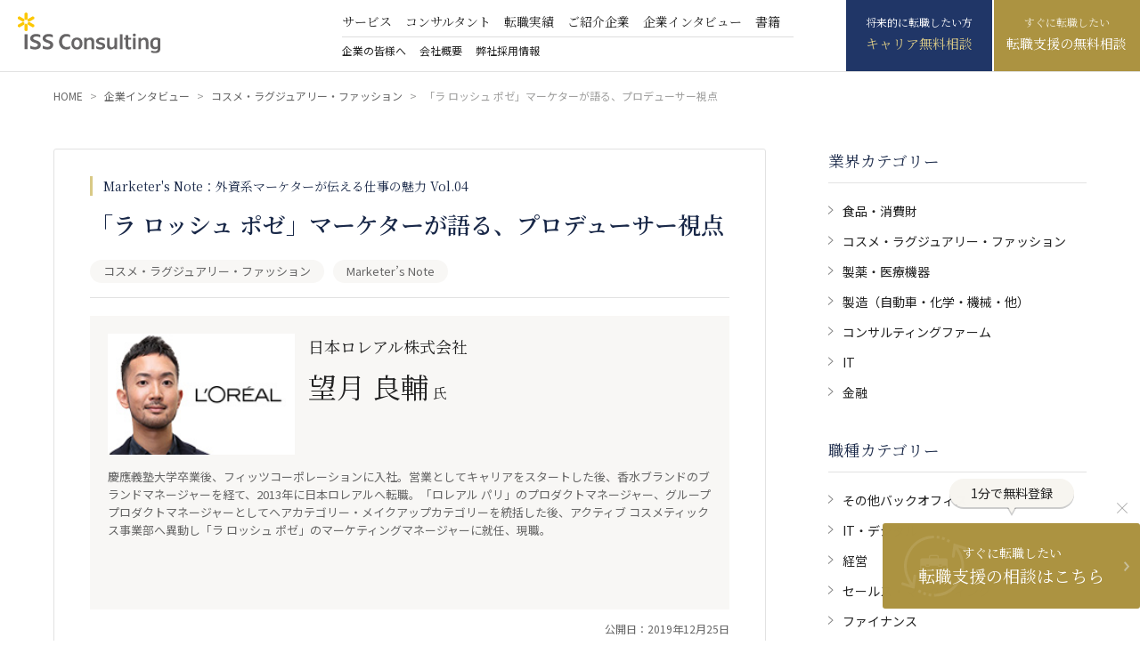

--- FILE ---
content_type: text/html; charset=UTF-8
request_url: https://www.isssc.com/interview/1630/
body_size: 20833
content:
<!DOCTYPE html>
<html lang="ja">
	<head>
		<meta charset="UTF-8">
		<meta http-equiv="X-UA-Compatible" content="IE=edge">
		<meta name="viewport" content="width=device-width, initial-scale=1">

				

						<!-- タイトル（プラグイン出力する場合は削除） -->
						<title>「ラ ロッシュ ポゼ」マーケターが語る、プロデューサー視点 | 外資系企業・グローバル企業への転職【ISSコンサルティング】</title>
						<!-- Google Tag Manager -->
						<noscript><iframe src="https://www.googletagmanager.com/ns.html?id=GTM-NKBP2C"　height="0" width="0" style="display:none;visibility:hidden"></iframe></noscript>
						<script>(function(w,d,s,l,i){w[l]=w[l]||[];w[l].push({'gtm.start': new Date().getTime(),event:'gtm.js'});var f=d.getElementsByTagName(s)[0], j=d.createElement(s),dl=l!='dataLayer'?'&l='+l:'';j.async=true;j.src='//www.googletagmanager.com/gtm.js?id='+i+dl;f.parentNode.insertBefore(j,f); })(window,document,'script','dataLayer','GTM-NKBP2C');</script>
						<!-- End Google Tag Manager -->
						<!-- スタイルシート -->
						<link rel="preconnect" href="https://fonts.googleapis.com">
						<link rel="preconnect" href="https://fonts.gstatic.com" crossorigin>
						<link href="https://fonts.googleapis.com/css2?family=Noto+Sans+JP:wght@400;500;700&family=Noto+Serif+JP:wght@400;600;700&family=Libre+Baskerville&display=swap" rel="stylesheet">
						<link rel="stylesheet" href="https://www.isssc.com/wordpress/wp-content/themes/iss/style.css?20260127-1842">
						<link rel="stylesheet" href="https://www.isssc.com/wordpress/wp-content/themes/iss/css/reset.css">
												<meta name='robots' content='index, follow, max-image-preview:large, max-snippet:-1, max-video-preview:-1' />

	<!-- This site is optimized with the Yoast SEO plugin v20.6 - https://yoast.com/wordpress/plugins/seo/ -->
	<link rel="canonical" href="https://www.isssc.com/interview/1630/" />
	<meta property="og:locale" content="ja_JP" />
	<meta property="og:type" content="article" />
	<meta property="og:title" content="「ラ ロッシュ ポゼ」マーケターが語る、プロデューサー視点 | 外資系企業・グローバル企業への転職【ISSコンサルティング】" />
	<meta property="og:description" content="私たちは、「すべての人生に、美しく生きる力を。世界を日本へ。日本を世界へ。」という企業理念のもと、事業を推進しています。ロレアルグループにおいて日本ロレアルは、戦略的な市場として位置づけられ、日本のみならず、アジア、グローバル市場のためのイノベーション拠点という役割を担い、アジア初のリサーチ＆イノベーションセンターや、アジア唯一のラグジュアリーブランドを製造する工場を有しています。私たちの強みや独自性は、革新的な製品と高品質なサービスにあり、お客様の美に対するさまざまなニーズや願いにお応えし、美を通じて心豊かに自信を持って生きる力を提供しています。" />
	<meta property="og:url" content="https://www.isssc.com/interview/1630/" />
	<meta property="og:site_name" content="外資系企業・グローバル企業への転職【ISSコンサルティング】" />
	<meta property="article:modified_time" content="2023-05-24T08:16:42+00:00" />
	<meta property="og:image" content="https://www.isssc.com/wordpress/wp-content/uploads/marketers04_01-1.jpg" />
	<meta property="og:image:width" content="185" />
	<meta property="og:image:height" content="120" />
	<meta property="og:image:type" content="image/jpeg" />
	<meta name="twitter:card" content="summary_large_image" />
	<meta name="twitter:site" content="@ISS_CONSULTING" />
	<meta name="twitter:label1" content="推定読み取り時間" />
	<meta name="twitter:data1" content="14分" />
	<script type="application/ld+json" class="yoast-schema-graph">{"@context":"https://schema.org","@graph":[{"@type":"WebPage","@id":"https://www.isssc.com/interview/1630/","url":"https://www.isssc.com/interview/1630/","name":"「ラ ロッシュ ポゼ」マーケターが語る、プロデューサー視点 | 外資系企業・グローバル企業への転職【ISSコンサルティング】","isPartOf":{"@id":"https://www.isssc.com/#website"},"primaryImageOfPage":{"@id":"https://www.isssc.com/interview/1630/#primaryimage"},"image":{"@id":"https://www.isssc.com/interview/1630/#primaryimage"},"thumbnailUrl":"https://www.isssc.com/wordpress/wp-content/uploads/marketers04_01-1.jpg","datePublished":"2019-12-24T11:00:33+00:00","dateModified":"2023-05-24T08:16:42+00:00","breadcrumb":{"@id":"https://www.isssc.com/interview/1630/#breadcrumb"},"inLanguage":"ja","potentialAction":[{"@type":"ReadAction","target":["https://www.isssc.com/interview/1630/"]}]},{"@type":"ImageObject","inLanguage":"ja","@id":"https://www.isssc.com/interview/1630/#primaryimage","url":"https://www.isssc.com/wordpress/wp-content/uploads/marketers04_01-1.jpg","contentUrl":"https://www.isssc.com/wordpress/wp-content/uploads/marketers04_01-1.jpg","width":185,"height":120},{"@type":"BreadcrumbList","@id":"https://www.isssc.com/interview/1630/#breadcrumb","itemListElement":[{"@type":"ListItem","position":1,"name":"ホーム","item":"https://www.isssc.com/"},{"@type":"ListItem","position":2,"name":"企業インタビュー","item":"https://www.isssc.com/interview/"},{"@type":"ListItem","position":3,"name":"「ラ ロッシュ ポゼ」マーケターが語る、プロデューサー視点"}]},{"@type":"WebSite","@id":"https://www.isssc.com/#website","url":"https://www.isssc.com/","name":"外資系企業・グローバル企業への転職【ISSコンサルティング】","description":"外資系企業・グローバル企業への転職【ISSコンサルティング】。ISSコンサルティングはエグゼクティブ、ハイクラス転職に強い外資専門25年の転職エージェントです。各業界の豊富な求人情報をご紹介。あなたのキャリアアップ、転職をサポートします。","publisher":{"@id":"https://www.isssc.com/#organization"},"potentialAction":[{"@type":"SearchAction","target":{"@type":"EntryPoint","urlTemplate":"https://www.isssc.com/?s={search_term_string}"},"query-input":"required name=search_term_string"}],"inLanguage":"ja"},{"@type":"Organization","@id":"https://www.isssc.com/#organization","name":"グローバル企業の求人・転職は【ISSコンサルティング】","url":"https://www.isssc.com/","logo":{"@type":"ImageObject","inLanguage":"ja","@id":"https://www.isssc.com/#/schema/logo/image/","url":"https://www.isssc.com/wordpress/wp-content/uploads/iss_logo_whit.svg","contentUrl":"https://www.isssc.com/wordpress/wp-content/uploads/iss_logo_whit.svg","width":160,"height":46,"caption":"グローバル企業の求人・転職は【ISSコンサルティング】"},"image":{"@id":"https://www.isssc.com/#/schema/logo/image/"},"sameAs":["https://twitter.com/ISS_CONSULTING","https://jp.linkedin.com/company/iss-consulting-inc-"]}]}</script>
	<!-- / Yoast SEO plugin. -->


<link rel="alternate" type="application/rss+xml" title="外資系企業・グローバル企業への転職【ISSコンサルティング】 &raquo; フィード" href="https://www.isssc.com/feed/" />
<link rel="alternate" type="application/rss+xml" title="外資系企業・グローバル企業への転職【ISSコンサルティング】 &raquo; コメントフィード" href="https://www.isssc.com/comments/feed/" />
<link rel="alternate" title="oEmbed (JSON)" type="application/json+oembed" href="https://www.isssc.com/wp-json/oembed/1.0/embed?url=https%3A%2F%2Fwww.isssc.com%2Finterview%2F1630%2F" />
<link rel="alternate" title="oEmbed (XML)" type="text/xml+oembed" href="https://www.isssc.com/wp-json/oembed/1.0/embed?url=https%3A%2F%2Fwww.isssc.com%2Finterview%2F1630%2F&#038;format=xml" />
		<!-- This site uses the Google Analytics by MonsterInsights plugin v8.13.1 - Using Analytics tracking - https://www.monsterinsights.com/ -->
							<script src="//www.googletagmanager.com/gtag/js?id=G-R5FKWT8V96"  data-cfasync="false" data-wpfc-render="false" type="text/javascript" async></script>
			<script data-cfasync="false" data-wpfc-render="false" type="text/javascript">
				var mi_version = '8.13.1';
				var mi_track_user = true;
				var mi_no_track_reason = '';
				
								var disableStrs = [
										'ga-disable-G-R5FKWT8V96',
														];

				/* Function to detect opted out users */
				function __gtagTrackerIsOptedOut() {
					for (var index = 0; index < disableStrs.length; index++) {
						if (document.cookie.indexOf(disableStrs[index] + '=true') > -1) {
							return true;
						}
					}

					return false;
				}

				/* Disable tracking if the opt-out cookie exists. */
				if (__gtagTrackerIsOptedOut()) {
					for (var index = 0; index < disableStrs.length; index++) {
						window[disableStrs[index]] = true;
					}
				}

				/* Opt-out function */
				function __gtagTrackerOptout() {
					for (var index = 0; index < disableStrs.length; index++) {
						document.cookie = disableStrs[index] + '=true; expires=Thu, 31 Dec 2099 23:59:59 UTC; path=/';
						window[disableStrs[index]] = true;
					}
				}

				if ('undefined' === typeof gaOptout) {
					function gaOptout() {
						__gtagTrackerOptout();
					}
				}
								window.dataLayer = window.dataLayer || [];

				window.MonsterInsightsDualTracker = {
					helpers: {},
					trackers: {},
				};
				if (mi_track_user) {
					function __gtagDataLayer() {
						dataLayer.push(arguments);
					}

					function __gtagTracker(type, name, parameters) {
						if (!parameters) {
							parameters = {};
						}

						if (parameters.send_to) {
							__gtagDataLayer.apply(null, arguments);
							return;
						}

						if (type === 'event') {
														parameters.send_to = monsterinsights_frontend.v4_id;
							var hookName = name;
							if (typeof parameters['event_category'] !== 'undefined') {
								hookName = parameters['event_category'] + ':' + name;
							}

							if (typeof MonsterInsightsDualTracker.trackers[hookName] !== 'undefined') {
								MonsterInsightsDualTracker.trackers[hookName](parameters);
							} else {
								__gtagDataLayer('event', name, parameters);
							}
							
													} else {
							__gtagDataLayer.apply(null, arguments);
						}
					}

					__gtagTracker('js', new Date());
					__gtagTracker('set', {
						'developer_id.dZGIzZG': true,
											});
										__gtagTracker('config', 'G-R5FKWT8V96', {"forceSSL":"true","link_attribution":"true"} );
															window.gtag = __gtagTracker;										(function () {
						/* https://developers.google.com/analytics/devguides/collection/analyticsjs/ */
						/* ga and __gaTracker compatibility shim. */
						var noopfn = function () {
							return null;
						};
						var newtracker = function () {
							return new Tracker();
						};
						var Tracker = function () {
							return null;
						};
						var p = Tracker.prototype;
						p.get = noopfn;
						p.set = noopfn;
						p.send = function () {
							var args = Array.prototype.slice.call(arguments);
							args.unshift('send');
							__gaTracker.apply(null, args);
						};
						var __gaTracker = function () {
							var len = arguments.length;
							if (len === 0) {
								return;
							}
							var f = arguments[len - 1];
							if (typeof f !== 'object' || f === null || typeof f.hitCallback !== 'function') {
								if ('send' === arguments[0]) {
									var hitConverted, hitObject = false, action;
									if ('event' === arguments[1]) {
										if ('undefined' !== typeof arguments[3]) {
											hitObject = {
												'eventAction': arguments[3],
												'eventCategory': arguments[2],
												'eventLabel': arguments[4],
												'value': arguments[5] ? arguments[5] : 1,
											}
										}
									}
									if ('pageview' === arguments[1]) {
										if ('undefined' !== typeof arguments[2]) {
											hitObject = {
												'eventAction': 'page_view',
												'page_path': arguments[2],
											}
										}
									}
									if (typeof arguments[2] === 'object') {
										hitObject = arguments[2];
									}
									if (typeof arguments[5] === 'object') {
										Object.assign(hitObject, arguments[5]);
									}
									if ('undefined' !== typeof arguments[1].hitType) {
										hitObject = arguments[1];
										if ('pageview' === hitObject.hitType) {
											hitObject.eventAction = 'page_view';
										}
									}
									if (hitObject) {
										action = 'timing' === arguments[1].hitType ? 'timing_complete' : hitObject.eventAction;
										hitConverted = mapArgs(hitObject);
										__gtagTracker('event', action, hitConverted);
									}
								}
								return;
							}

							function mapArgs(args) {
								var arg, hit = {};
								var gaMap = {
									'eventCategory': 'event_category',
									'eventAction': 'event_action',
									'eventLabel': 'event_label',
									'eventValue': 'event_value',
									'nonInteraction': 'non_interaction',
									'timingCategory': 'event_category',
									'timingVar': 'name',
									'timingValue': 'value',
									'timingLabel': 'event_label',
									'page': 'page_path',
									'location': 'page_location',
									'title': 'page_title',
								};
								for (arg in args) {
																		if (!(!args.hasOwnProperty(arg) || !gaMap.hasOwnProperty(arg))) {
										hit[gaMap[arg]] = args[arg];
									} else {
										hit[arg] = args[arg];
									}
								}
								return hit;
							}

							try {
								f.hitCallback();
							} catch (ex) {
							}
						};
						__gaTracker.create = newtracker;
						__gaTracker.getByName = newtracker;
						__gaTracker.getAll = function () {
							return [];
						};
						__gaTracker.remove = noopfn;
						__gaTracker.loaded = true;
						window['__gaTracker'] = __gaTracker;
					})();
									} else {
										console.log("");
					(function () {
						function __gtagTracker() {
							return null;
						}

						window['__gtagTracker'] = __gtagTracker;
						window['gtag'] = __gtagTracker;
					})();
									}
			</script>
				<!-- / Google Analytics by MonsterInsights -->
		<style id='wp-img-auto-sizes-contain-inline-css' type='text/css'>
img:is([sizes=auto i],[sizes^="auto," i]){contain-intrinsic-size:3000px 1500px}
/*# sourceURL=wp-img-auto-sizes-contain-inline-css */
</style>
<style id='wp-block-library-inline-css' type='text/css'>
:root{--wp-block-synced-color:#7a00df;--wp-block-synced-color--rgb:122,0,223;--wp-bound-block-color:var(--wp-block-synced-color);--wp-editor-canvas-background:#ddd;--wp-admin-theme-color:#007cba;--wp-admin-theme-color--rgb:0,124,186;--wp-admin-theme-color-darker-10:#006ba1;--wp-admin-theme-color-darker-10--rgb:0,107,160.5;--wp-admin-theme-color-darker-20:#005a87;--wp-admin-theme-color-darker-20--rgb:0,90,135;--wp-admin-border-width-focus:2px}@media (min-resolution:192dpi){:root{--wp-admin-border-width-focus:1.5px}}.wp-element-button{cursor:pointer}:root .has-very-light-gray-background-color{background-color:#eee}:root .has-very-dark-gray-background-color{background-color:#313131}:root .has-very-light-gray-color{color:#eee}:root .has-very-dark-gray-color{color:#313131}:root .has-vivid-green-cyan-to-vivid-cyan-blue-gradient-background{background:linear-gradient(135deg,#00d084,#0693e3)}:root .has-purple-crush-gradient-background{background:linear-gradient(135deg,#34e2e4,#4721fb 50%,#ab1dfe)}:root .has-hazy-dawn-gradient-background{background:linear-gradient(135deg,#faaca8,#dad0ec)}:root .has-subdued-olive-gradient-background{background:linear-gradient(135deg,#fafae1,#67a671)}:root .has-atomic-cream-gradient-background{background:linear-gradient(135deg,#fdd79a,#004a59)}:root .has-nightshade-gradient-background{background:linear-gradient(135deg,#330968,#31cdcf)}:root .has-midnight-gradient-background{background:linear-gradient(135deg,#020381,#2874fc)}:root{--wp--preset--font-size--normal:16px;--wp--preset--font-size--huge:42px}.has-regular-font-size{font-size:1em}.has-larger-font-size{font-size:2.625em}.has-normal-font-size{font-size:var(--wp--preset--font-size--normal)}.has-huge-font-size{font-size:var(--wp--preset--font-size--huge)}.has-text-align-center{text-align:center}.has-text-align-left{text-align:left}.has-text-align-right{text-align:right}.has-fit-text{white-space:nowrap!important}#end-resizable-editor-section{display:none}.aligncenter{clear:both}.items-justified-left{justify-content:flex-start}.items-justified-center{justify-content:center}.items-justified-right{justify-content:flex-end}.items-justified-space-between{justify-content:space-between}.screen-reader-text{border:0;clip-path:inset(50%);height:1px;margin:-1px;overflow:hidden;padding:0;position:absolute;width:1px;word-wrap:normal!important}.screen-reader-text:focus{background-color:#ddd;clip-path:none;color:#444;display:block;font-size:1em;height:auto;left:5px;line-height:normal;padding:15px 23px 14px;text-decoration:none;top:5px;width:auto;z-index:100000}html :where(.has-border-color){border-style:solid}html :where([style*=border-top-color]){border-top-style:solid}html :where([style*=border-right-color]){border-right-style:solid}html :where([style*=border-bottom-color]){border-bottom-style:solid}html :where([style*=border-left-color]){border-left-style:solid}html :where([style*=border-width]){border-style:solid}html :where([style*=border-top-width]){border-top-style:solid}html :where([style*=border-right-width]){border-right-style:solid}html :where([style*=border-bottom-width]){border-bottom-style:solid}html :where([style*=border-left-width]){border-left-style:solid}html :where(img[class*=wp-image-]){height:auto;max-width:100%}:where(figure){margin:0 0 1em}html :where(.is-position-sticky){--wp-admin--admin-bar--position-offset:var(--wp-admin--admin-bar--height,0px)}@media screen and (max-width:600px){html :where(.is-position-sticky){--wp-admin--admin-bar--position-offset:0px}}

/*# sourceURL=wp-block-library-inline-css */
</style><style id='global-styles-inline-css' type='text/css'>
:root{--wp--preset--aspect-ratio--square: 1;--wp--preset--aspect-ratio--4-3: 4/3;--wp--preset--aspect-ratio--3-4: 3/4;--wp--preset--aspect-ratio--3-2: 3/2;--wp--preset--aspect-ratio--2-3: 2/3;--wp--preset--aspect-ratio--16-9: 16/9;--wp--preset--aspect-ratio--9-16: 9/16;--wp--preset--color--black: #000000;--wp--preset--color--cyan-bluish-gray: #abb8c3;--wp--preset--color--white: #ffffff;--wp--preset--color--pale-pink: #f78da7;--wp--preset--color--vivid-red: #cf2e2e;--wp--preset--color--luminous-vivid-orange: #ff6900;--wp--preset--color--luminous-vivid-amber: #fcb900;--wp--preset--color--light-green-cyan: #7bdcb5;--wp--preset--color--vivid-green-cyan: #00d084;--wp--preset--color--pale-cyan-blue: #8ed1fc;--wp--preset--color--vivid-cyan-blue: #0693e3;--wp--preset--color--vivid-purple: #9b51e0;--wp--preset--gradient--vivid-cyan-blue-to-vivid-purple: linear-gradient(135deg,rgb(6,147,227) 0%,rgb(155,81,224) 100%);--wp--preset--gradient--light-green-cyan-to-vivid-green-cyan: linear-gradient(135deg,rgb(122,220,180) 0%,rgb(0,208,130) 100%);--wp--preset--gradient--luminous-vivid-amber-to-luminous-vivid-orange: linear-gradient(135deg,rgb(252,185,0) 0%,rgb(255,105,0) 100%);--wp--preset--gradient--luminous-vivid-orange-to-vivid-red: linear-gradient(135deg,rgb(255,105,0) 0%,rgb(207,46,46) 100%);--wp--preset--gradient--very-light-gray-to-cyan-bluish-gray: linear-gradient(135deg,rgb(238,238,238) 0%,rgb(169,184,195) 100%);--wp--preset--gradient--cool-to-warm-spectrum: linear-gradient(135deg,rgb(74,234,220) 0%,rgb(151,120,209) 20%,rgb(207,42,186) 40%,rgb(238,44,130) 60%,rgb(251,105,98) 80%,rgb(254,248,76) 100%);--wp--preset--gradient--blush-light-purple: linear-gradient(135deg,rgb(255,206,236) 0%,rgb(152,150,240) 100%);--wp--preset--gradient--blush-bordeaux: linear-gradient(135deg,rgb(254,205,165) 0%,rgb(254,45,45) 50%,rgb(107,0,62) 100%);--wp--preset--gradient--luminous-dusk: linear-gradient(135deg,rgb(255,203,112) 0%,rgb(199,81,192) 50%,rgb(65,88,208) 100%);--wp--preset--gradient--pale-ocean: linear-gradient(135deg,rgb(255,245,203) 0%,rgb(182,227,212) 50%,rgb(51,167,181) 100%);--wp--preset--gradient--electric-grass: linear-gradient(135deg,rgb(202,248,128) 0%,rgb(113,206,126) 100%);--wp--preset--gradient--midnight: linear-gradient(135deg,rgb(2,3,129) 0%,rgb(40,116,252) 100%);--wp--preset--font-size--small: 13px;--wp--preset--font-size--medium: 20px;--wp--preset--font-size--large: 36px;--wp--preset--font-size--x-large: 42px;--wp--preset--spacing--20: 0.44rem;--wp--preset--spacing--30: 0.67rem;--wp--preset--spacing--40: 1rem;--wp--preset--spacing--50: 1.5rem;--wp--preset--spacing--60: 2.25rem;--wp--preset--spacing--70: 3.38rem;--wp--preset--spacing--80: 5.06rem;--wp--preset--shadow--natural: 6px 6px 9px rgba(0, 0, 0, 0.2);--wp--preset--shadow--deep: 12px 12px 50px rgba(0, 0, 0, 0.4);--wp--preset--shadow--sharp: 6px 6px 0px rgba(0, 0, 0, 0.2);--wp--preset--shadow--outlined: 6px 6px 0px -3px rgb(255, 255, 255), 6px 6px rgb(0, 0, 0);--wp--preset--shadow--crisp: 6px 6px 0px rgb(0, 0, 0);}:where(.is-layout-flex){gap: 0.5em;}:where(.is-layout-grid){gap: 0.5em;}body .is-layout-flex{display: flex;}.is-layout-flex{flex-wrap: wrap;align-items: center;}.is-layout-flex > :is(*, div){margin: 0;}body .is-layout-grid{display: grid;}.is-layout-grid > :is(*, div){margin: 0;}:where(.wp-block-columns.is-layout-flex){gap: 2em;}:where(.wp-block-columns.is-layout-grid){gap: 2em;}:where(.wp-block-post-template.is-layout-flex){gap: 1.25em;}:where(.wp-block-post-template.is-layout-grid){gap: 1.25em;}.has-black-color{color: var(--wp--preset--color--black) !important;}.has-cyan-bluish-gray-color{color: var(--wp--preset--color--cyan-bluish-gray) !important;}.has-white-color{color: var(--wp--preset--color--white) !important;}.has-pale-pink-color{color: var(--wp--preset--color--pale-pink) !important;}.has-vivid-red-color{color: var(--wp--preset--color--vivid-red) !important;}.has-luminous-vivid-orange-color{color: var(--wp--preset--color--luminous-vivid-orange) !important;}.has-luminous-vivid-amber-color{color: var(--wp--preset--color--luminous-vivid-amber) !important;}.has-light-green-cyan-color{color: var(--wp--preset--color--light-green-cyan) !important;}.has-vivid-green-cyan-color{color: var(--wp--preset--color--vivid-green-cyan) !important;}.has-pale-cyan-blue-color{color: var(--wp--preset--color--pale-cyan-blue) !important;}.has-vivid-cyan-blue-color{color: var(--wp--preset--color--vivid-cyan-blue) !important;}.has-vivid-purple-color{color: var(--wp--preset--color--vivid-purple) !important;}.has-black-background-color{background-color: var(--wp--preset--color--black) !important;}.has-cyan-bluish-gray-background-color{background-color: var(--wp--preset--color--cyan-bluish-gray) !important;}.has-white-background-color{background-color: var(--wp--preset--color--white) !important;}.has-pale-pink-background-color{background-color: var(--wp--preset--color--pale-pink) !important;}.has-vivid-red-background-color{background-color: var(--wp--preset--color--vivid-red) !important;}.has-luminous-vivid-orange-background-color{background-color: var(--wp--preset--color--luminous-vivid-orange) !important;}.has-luminous-vivid-amber-background-color{background-color: var(--wp--preset--color--luminous-vivid-amber) !important;}.has-light-green-cyan-background-color{background-color: var(--wp--preset--color--light-green-cyan) !important;}.has-vivid-green-cyan-background-color{background-color: var(--wp--preset--color--vivid-green-cyan) !important;}.has-pale-cyan-blue-background-color{background-color: var(--wp--preset--color--pale-cyan-blue) !important;}.has-vivid-cyan-blue-background-color{background-color: var(--wp--preset--color--vivid-cyan-blue) !important;}.has-vivid-purple-background-color{background-color: var(--wp--preset--color--vivid-purple) !important;}.has-black-border-color{border-color: var(--wp--preset--color--black) !important;}.has-cyan-bluish-gray-border-color{border-color: var(--wp--preset--color--cyan-bluish-gray) !important;}.has-white-border-color{border-color: var(--wp--preset--color--white) !important;}.has-pale-pink-border-color{border-color: var(--wp--preset--color--pale-pink) !important;}.has-vivid-red-border-color{border-color: var(--wp--preset--color--vivid-red) !important;}.has-luminous-vivid-orange-border-color{border-color: var(--wp--preset--color--luminous-vivid-orange) !important;}.has-luminous-vivid-amber-border-color{border-color: var(--wp--preset--color--luminous-vivid-amber) !important;}.has-light-green-cyan-border-color{border-color: var(--wp--preset--color--light-green-cyan) !important;}.has-vivid-green-cyan-border-color{border-color: var(--wp--preset--color--vivid-green-cyan) !important;}.has-pale-cyan-blue-border-color{border-color: var(--wp--preset--color--pale-cyan-blue) !important;}.has-vivid-cyan-blue-border-color{border-color: var(--wp--preset--color--vivid-cyan-blue) !important;}.has-vivid-purple-border-color{border-color: var(--wp--preset--color--vivid-purple) !important;}.has-vivid-cyan-blue-to-vivid-purple-gradient-background{background: var(--wp--preset--gradient--vivid-cyan-blue-to-vivid-purple) !important;}.has-light-green-cyan-to-vivid-green-cyan-gradient-background{background: var(--wp--preset--gradient--light-green-cyan-to-vivid-green-cyan) !important;}.has-luminous-vivid-amber-to-luminous-vivid-orange-gradient-background{background: var(--wp--preset--gradient--luminous-vivid-amber-to-luminous-vivid-orange) !important;}.has-luminous-vivid-orange-to-vivid-red-gradient-background{background: var(--wp--preset--gradient--luminous-vivid-orange-to-vivid-red) !important;}.has-very-light-gray-to-cyan-bluish-gray-gradient-background{background: var(--wp--preset--gradient--very-light-gray-to-cyan-bluish-gray) !important;}.has-cool-to-warm-spectrum-gradient-background{background: var(--wp--preset--gradient--cool-to-warm-spectrum) !important;}.has-blush-light-purple-gradient-background{background: var(--wp--preset--gradient--blush-light-purple) !important;}.has-blush-bordeaux-gradient-background{background: var(--wp--preset--gradient--blush-bordeaux) !important;}.has-luminous-dusk-gradient-background{background: var(--wp--preset--gradient--luminous-dusk) !important;}.has-pale-ocean-gradient-background{background: var(--wp--preset--gradient--pale-ocean) !important;}.has-electric-grass-gradient-background{background: var(--wp--preset--gradient--electric-grass) !important;}.has-midnight-gradient-background{background: var(--wp--preset--gradient--midnight) !important;}.has-small-font-size{font-size: var(--wp--preset--font-size--small) !important;}.has-medium-font-size{font-size: var(--wp--preset--font-size--medium) !important;}.has-large-font-size{font-size: var(--wp--preset--font-size--large) !important;}.has-x-large-font-size{font-size: var(--wp--preset--font-size--x-large) !important;}
/*# sourceURL=global-styles-inline-css */
</style>

<style id='classic-theme-styles-inline-css' type='text/css'>
/*! This file is auto-generated */
.wp-block-button__link{color:#fff;background-color:#32373c;border-radius:9999px;box-shadow:none;text-decoration:none;padding:calc(.667em + 2px) calc(1.333em + 2px);font-size:1.125em}.wp-block-file__button{background:#32373c;color:#fff;text-decoration:none}
/*# sourceURL=/wp-includes/css/classic-themes.min.css */
</style>
<script type="text/javascript" src="https://www.isssc.com/wordpress/wp-content/plugins/google-analytics-for-wordpress/assets/js/frontend-gtag.min.js?ver=8.13.1" id="monsterinsights-frontend-script-js"></script>
<script data-cfasync="false" data-wpfc-render="false" type="text/javascript" id='monsterinsights-frontend-script-js-extra'>/* <![CDATA[ */
var monsterinsights_frontend = {"js_events_tracking":"true","download_extensions":"doc,pdf,ppt,zip,xls,docx,pptx,xlsx","inbound_paths":"[{\"path\":\"\\\/go\\\/\",\"label\":\"affiliate\"},{\"path\":\"\\\/recommend\\\/\",\"label\":\"affiliate\"}]","home_url":"https:\/\/www.isssc.com","hash_tracking":"false","ua":"","v4_id":"G-R5FKWT8V96"};/* ]]> */
</script>
<script type="text/javascript" src="https://www.isssc.com/wordpress/wp-includes/js/jquery/jquery.min.js?ver=3.7.1" id="jquery-core-js"></script>
<script type="text/javascript" src="https://www.isssc.com/wordpress/wp-includes/js/jquery/jquery-migrate.min.js?ver=3.4.1" id="jquery-migrate-js"></script>
<link rel="https://api.w.org/" href="https://www.isssc.com/wp-json/" /><link rel="alternate" title="JSON" type="application/json" href="https://www.isssc.com/wp-json/wp/v2/interview/1630" /><link rel="EditURI" type="application/rsd+xml" title="RSD" href="https://www.isssc.com/wordpress/xmlrpc.php?rsd" />
<link rel='shortlink' href='https://www.isssc.com/?p=1630' />
<link rel="icon" href="https://www.isssc.com/wordpress/wp-content/uploads/favicon.png" sizes="32x32" />
<link rel="icon" href="https://www.isssc.com/wordpress/wp-content/uploads/favicon.png" sizes="192x192" />
<link rel="apple-touch-icon" href="https://www.isssc.com/wordpress/wp-content/uploads/favicon.png" />
<meta name="msapplication-TileImage" content="https://www.isssc.com/wordpress/wp-content/uploads/favicon.png" />
						</head>
					<body ontouchstart="" class="wp-singular interview-template-default single single-interview postid-1630 wp-custom-logo wp-theme-iss">
						<header class="header flex centeralign spacebetween">
							<a href="https://www.isssc.com/" class="custom-logo-link" rel="home"><img width="160" height="46" src="https://www.isssc.com/wordpress/wp-content/uploads/iss_logo_whit.svg" class="custom-logo" alt="外資系企業・グローバル企業への転職【ISSコンサルティング】" decoding="async" /></a>							<div class="menu-header-container"><ul class="nav-menu flex"><li id="menu-item-44" class="menu-item menu-item-type-post_type menu-item-object-page menu-item-44"><a href="https://www.isssc.com/service/">サービス</a></li>
<li id="menu-item-60" class="menu-item menu-item-type-post_type_archive menu-item-object-consultant menu-item-60"><a href="https://www.isssc.com/consultant/">コンサルタント</a></li>
<li id="menu-item-61" class="nolink menu-item menu-item-type-post_type_archive menu-item-object-achievement menu-item-has-children menu-item-61"><a href="https://www.isssc.com/achievement/">転職実績</a>
<ul class="sub-menu">
	<li id="menu-item-409" class="menu-item menu-item-type-post_type_archive menu-item-object-achievement menu-item-409"><a href="https://www.isssc.com/achievement/">転職支援事例</a></li>
	<li id="menu-item-353" class="menu-item menu-item-type-post_type menu-item-object-page menu-item-353"><a href="https://www.isssc.com/voice/">転職者の声</a></li>
</ul>
</li>
<li id="menu-item-63" class="menu-item menu-item-type-post_type_archive menu-item-object-corp menu-item-63"><a href="https://www.isssc.com/corp/">ご紹介企業</a></li>
<li id="menu-item-62" class="menu-item menu-item-type-post_type_archive menu-item-object-interview menu-item-62"><a href="https://www.isssc.com/interview/">企業インタビュー</a></li>
<li id="menu-item-59" class="nolink menu-item menu-item-type-custom menu-item-object-custom menu-item-has-children menu-item-59"><a href="#">書籍</a>
<ul class="sub-menu">
	<li id="menu-item-298" class="menu-item menu-item-type-post_type menu-item-object-page menu-item-298"><a href="https://www.isssc.com/book01/">外資系トップの仕事力</a></li>
	<li id="menu-item-297" class="menu-item menu-item-type-post_type menu-item-object-page menu-item-297"><a href="https://www.isssc.com/book02/">外資系トップの仕事力II</a></li>
	<li id="menu-item-295" class="menu-item menu-item-type-post_type menu-item-object-page menu-item-295"><a href="https://www.isssc.com/book4/">外資系トップの思考力</a></li>
	<li id="menu-item-296" class="menu-item menu-item-type-post_type menu-item-object-page menu-item-296"><a href="https://www.isssc.com/book03/">外資系トップの英語力</a></li>
	<li id="menu-item-7635" class="menu-item menu-item-type-post_type menu-item-object-page menu-item-7635"><a href="https://www.isssc.com/philosophy/">PHILOSOPHY</a></li>
</ul>
</li>
<li id="menu-item-53" class="menu-item menu-item-type-post_type menu-item-object-page menu-item-53"><a href="https://www.isssc.com/customer/">企業の皆様へ</a></li>
<li id="menu-item-54" class="menu-item menu-item-type-post_type menu-item-object-page menu-item-54"><a href="https://www.isssc.com/iss/">会社概要</a></li>
<li id="menu-item-55" class="menu-item menu-item-type-post_type menu-item-object-page menu-item-55"><a href="https://www.isssc.com/iss/recruit/">弊社採用情報</a></li>
<li id="menu-item-56" class="menu-item menu-item-type-custom menu-item-object-custom menu-item-56"><a href="/entryform_carrer/" title="将来的に転職したい方">キャリア無料相談</a></li>
<li id="menu-item-57" class="menu-item menu-item-type-custom menu-item-object-custom menu-item-57"><a href="/entryform/" title="すぐに転職したい">転職支援の無料相談</a></li>
</ul></div>
							<div class="menu-mobilemenu-container"><ul class="nav-menu flex mobileheader"><li id="menu-item-354" class="menu-item menu-item-type-custom menu-item-object-custom menu-item-354"><a href="http://160.16.52.105/wordpress/">ホーム</a></li>
<li id="menu-item-356" class="menu-item menu-item-type-post_type menu-item-object-page menu-item-356"><a href="https://www.isssc.com/service/">サービス</a></li>
<li id="menu-item-373" class="menu-item menu-item-type-post_type_archive menu-item-object-consultant menu-item-373"><a href="https://www.isssc.com/consultant/">コンサルタント</a></li>
<li id="menu-item-374" class="nolink menu-item menu-item-type-post_type_archive menu-item-object-achievement menu-item-has-children menu-item-374"><a href="https://www.isssc.com/achievement/">転職実績</a>
<ul class="sub-menu">
	<li id="menu-item-410" class="menu-item menu-item-type-post_type_archive menu-item-object-achievement menu-item-410"><a href="https://www.isssc.com/achievement/">転職支援事例</a></li>
	<li id="menu-item-364" class="menu-item menu-item-type-post_type menu-item-object-page menu-item-364"><a href="https://www.isssc.com/voice/">転職者の声</a></li>
</ul>
</li>
<li id="menu-item-375" class="menu-item menu-item-type-post_type_archive menu-item-object-corp menu-item-375"><a href="https://www.isssc.com/corp/">紹介企業</a></li>
<li id="menu-item-376" class="menu-item menu-item-type-post_type_archive menu-item-object-interview menu-item-376"><a href="https://www.isssc.com/interview/">企業インタビュー</a></li>
<li id="menu-item-367" class="nolink menu-item menu-item-type-custom menu-item-object-custom menu-item-has-children menu-item-367"><a href="#">ISS書籍</a>
<ul class="sub-menu">
	<li id="menu-item-368" class="menu-item menu-item-type-post_type menu-item-object-page menu-item-368"><a href="https://www.isssc.com/book01/">外資系トップの仕事力</a></li>
	<li id="menu-item-369" class="menu-item menu-item-type-post_type menu-item-object-page menu-item-369"><a href="https://www.isssc.com/book02/">外資系トップの仕事力II</a></li>
	<li id="menu-item-370" class="menu-item menu-item-type-post_type menu-item-object-page menu-item-370"><a href="https://www.isssc.com/book4/">外資系トップの思考力</a></li>
	<li id="menu-item-371" class="menu-item menu-item-type-post_type menu-item-object-page menu-item-371"><a href="https://www.isssc.com/book03/">外資系トップの英語力</a></li>
	<li id="menu-item-7636" class="menu-item menu-item-type-post_type menu-item-object-page menu-item-7636"><a href="https://www.isssc.com/philosophy/">PHILOSOPHY</a></li>
</ul>
</li>
<li id="menu-item-404" class="headermobilecta1 menu-item menu-item-type-custom menu-item-object-custom menu-item-404"><a href="/entryform_carrer/" title="headermobilecta">中長期のキャリア相談</a></li>
<li id="menu-item-405" class="headermobilecta2 menu-item menu-item-type-custom menu-item-object-custom menu-item-405"><a href="/entryform/">転職支援の相談</a></li>
<li id="menu-item-358" class="menu-item menu-item-type-post_type menu-item-object-page menu-item-358"><a href="https://www.isssc.com/customer/">企業の皆様へ</a></li>
<li id="menu-item-359" class="nolink menu-item menu-item-type-post_type menu-item-object-page menu-item-has-children menu-item-359"><a href="https://www.isssc.com/iss/">会社概要</a>
<ul class="sub-menu">
	<li id="menu-item-499" class="menu-item menu-item-type-post_type menu-item-object-page menu-item-499"><a href="https://www.isssc.com/iss/">会社概要</a></li>
	<li id="menu-item-361" class="menu-item menu-item-type-post_type menu-item-object-page menu-item-361"><a href="https://www.isssc.com/iss/philosophy/">企業理念</a></li>
	<li id="menu-item-362" class="menu-item menu-item-type-post_type menu-item-object-page menu-item-362"><a href="https://www.isssc.com/iss/company/">会社情報</a></li>
	<li id="menu-item-360" class="menu-item menu-item-type-post_type menu-item-object-page menu-item-360"><a href="https://www.isssc.com/iss/news/">ニュース</a></li>
</ul>
</li>
<li id="menu-item-365" class="nolink menu-item menu-item-type-post_type menu-item-object-page menu-item-has-children menu-item-365"><a href="https://www.isssc.com/iss/recruit/">弊社採用情報</a>
<ul class="sub-menu">
	<li id="menu-item-502" class="menu-item menu-item-type-post_type menu-item-object-page menu-item-502"><a href="https://www.isssc.com/iss/recruit/">弊社採用情報</a></li>
	<li id="menu-item-366" class="menu-item menu-item-type-post_type menu-item-object-page menu-item-366"><a href="https://www.isssc.com/iss/recruit/proposition/">ISSコンサルティングで働く価値</a></li>
	<li id="menu-item-500" class="menu-item menu-item-type-post_type menu-item-object-page menu-item-500"><a href="https://www.isssc.com/iss/recruit/staff/">メンバー紹介</a></li>
	<li id="menu-item-501" class="menu-item menu-item-type-post_type menu-item-object-page menu-item-501"><a href="https://www.isssc.com/iss/recruit/job/">募集要項</a></li>
</ul>
</li>
<li id="menu-item-363" class="menu-item menu-item-type-post_type_archive menu-item-object-report menu-item-363"><a href="https://www.isssc.com/seminar/report/">セミナーレポート</a></li>
<li id="menu-item-355" class="menuprivacy menu-item menu-item-type-post_type menu-item-object-page menu-item-privacy-policy menu-item-355"><a rel="privacy-policy" href="https://www.isssc.com/privacy/">プライバシーポリシー</a></li>
</ul></div>
							<div class="hamburger-menu">
								<span class="hamburger-menu-element hamburger-menu-element--1"></span>
								<span class="hamburger-menu-element hamburger-menu-element--2"></span>
								<span class="hamburger-menu-element hamburger-menu-element--3"></span>
							</div>
						</header>
<main>
	<section class="achievement_header_single interview_single page_header">
		<ul class="header_bc maxwidth flex">
			<li><a href="https://www.isssc.com"><span>HOME</span></a></li><li><a href="https://www.isssc.com/interview/"><span>企業インタビュー</span></a></li><li class="l-breadcrumb__item"><a href="https://www.isssc.com/interview/?s=&field=cosme_lax"><span>コスメ・ラグジュアリー・ファッション</span></a></li><li><span>「ラ ロッシュ ポゼ」マーケターが語る、プロデューサー視点</span></li>		</ul>
		<div class="achievement_single_wrap flex spacebetween maxwidth">
			<div class="achievement_single_left">
				<div class="postmeta_interview">
					Marketer's Note：外資系マーケターが伝える仕事の魅力        	            Vol.04				</div>
				<h1 class="achievement_single_title">「ラ ロッシュ ポゼ」マーケターが語る、プロデューサー視点</h1>
				<ul class="interview_cat_list flex">
					<li>コスメ・ラグジュアリー・ファッション</li>					<li>Marketer’s Note</li>				</ul>
				<div class="casevoice_top_example_item_wrap">
					<div class="casevoice_top_example_item_box flex">
						<img width="185" height="120" src="https://www.isssc.com/wordpress/wp-content/uploads/marketers04_01-1.jpg" class="attachment-medium size-medium wp-post-image" alt="" decoding="async" />	
						<div class="interview_single_box_top">
														<div class="interview_single_company">日本ロレアル株式会社</div>
							<div class="interview_single_position"></div>						
							<div class="interview_single_name">望月 良輔<span>氏</span></div>													
						</div>
					</div>
					<p class="interview_single_desc">慶應義塾大学卒業後、フィッツコーポレーションに入社。営業としてキャリアをスタートした後、香水ブランドのブランドマネージャーを経て、2013年に日本ロレアルへ転職。「ロレアル パリ」のプロダクトマネージャー、グループプロダクトマネージャーとしてヘアカテゴリー・メイクアップカテゴリーを統括した後、アクティブ コスメティックス事業部へ異動し「ラ ロッシュ ポゼ」のマーケティングマネージャーに就任、現職。<br />
<br />
<div class="profileBoxFi pt30 pl10 pr10"><p class="iconP">インタビュー見出し</p><p class="fwb">「ラ ロッシュ ポゼ」マーケターが語る、プロデューサー視点</p><a href="#01" class="block">・プロダクトを通じて人が輝く瞬間を届けたい</a><a href="#02" class="block">・信頼できる裏付けとストーリーで製品を訴求する</a><a href="#03" class="block">・幅広い興味のアンテナがマーケターの深さをつくる</a></div><br />
</p>
				</div>
				<div class="intreview_date">
					公開日：2019年12月25日<br>
					※インタビュー実施時の御所属・役職名にて記載させて頂いております
				</div>
				<article class="oldintervew">
					<p class="mt30">外資系企業でマーケターとしてご活躍の方々に「仕事の魅力」「キャリア」についてお伺いしていくインタビュー。今回は、世界の化粧品業界のリーダー『日本ロレアル』望月 良輔さんです。（<a href="https://www.isssc.com/consultant/gen-suzuki/">聞き手：鈴木玄</a>）</p>
<h3 id="01">プロダクトを通じて人が輝く瞬間を届けたい</h3>
<h4>日本ロレアルに入社するまでのご経歴を教えてください。</h4>
<p><img fetchpriority="high" decoding="async" class="right alignnone wp-image-4919 size-full" src="/wordpress/wp-content/uploads/2019/11/marketers04_02-2.jpg" alt="marketers04_02" width="272" height="365">中学高校と父親の仕事の関係で4年ほどベトナムに住み、インターナショナルスクールに通いました。ベトナムがドイモイ政策（社会主義に市場経済システムを取り入れる政策）を経て、工業化と近代化を進めている時でした。現地での刺激的な生活を通じて、さらに多様な文化的背景を持つ仲間と切磋琢磨して勉強し、視野がぐっと広がりました。その後、大学ではソーシャルイノベーションを学びました。買い手・売り手・世間の「三方良し」を実現し、単純なお金儲けではなく、世の中にポジティブな影響を与えられるビジネスとは何かを考えるようになりました。また、将来的には、人生を豊かにする・自己実現を後押しする、そんなプロダクトやサービスをグローバルで展開する仕事をしたいと強く思うきっかけになりました。</p>
<p>大学卒業後は、香水をはじめとした香り商材に力を入れているフィッツコーポレーションに就職しました。</p>
<p>理由としては、まず香水というプロダクトの面白さにあります。香水自体は、生活の必需品ではありません。目にも見えません。しかし、気分やオーラを演出することができ、人生を豊かにし、コミュニケーションの潤滑油にもなりうるものです。そのコンテンツ性が非常に面白く、好きだなと思えました。また、海外のブランドを輸入販売するだけでなく、日本でも製品開発を行いグローバル展開している点にも興味を抱きました。「社会人としてすぐに活躍したい」という想いがあった私にとって、小規模な組織で幅広い仕事を早く任せてもらえそうな環境、業界No.1を狙えるのではと感じる香水業界の可能性に魅力を感じ、フィッツコーポレーションを選びました。</p>
<h4>新卒で入社した会社では、どんな仕事をされましたか？</h4>
<p>4年ほど在籍し、最初の2年は営業、残りの2年はブランドマネージャーを経験しました。営業時代は、EC企業へのルート営業からはじまり、専門店や百貨店の香水売場も担当しました。お客様に一番近い現場で学ぶことができ、行動の成果を短期スパンで見ることができたので楽しかったですね。</p>
<p>ブランドマネージャーへの異動後は、海外の香水ブランドを担当しました。日本での販売計画を練り、ブランドを大きくするのがミッションでした。1ブランドにつき担当１人の少数精鋭組織でしたので、需要計画などの物流や宣伝販促までの幅広いプロセスに携わりました。振り返ってみると、この頃の「折衝する」経験での学びは大きかったですね。海外ブランド製品が日本市場にマッチするとは限りません。いかに製品の持ち味を理解し、日本で展開するか。ときにはコンセプト、香り、パッケージの変更を提案することもありました。変えなければいけない点をどうやって海外メーカーなどの関係者に理解してもらうのか。ブランドマネージャーとしてオーナーシップをもって折衝し、相手に理解してもらい、物事を進めていく経験を積むことができました。この経験は今にも活きています。</p>
<h4>日本ロレアルへの転職のきっかけは何だったのですか？</h4>
<p>ブランドマネージャーとして働く中で、マーケティングを体系的に学びたい、と思うようになりました。また、海外メーカーと仕事をしながら、海外のブランドだったらどんなふうにビジネスを作り上げるのか興味が湧きました。グローバル展開するブランド側で市場を理解してみたいと思ったんですよね。それが転職のきっかけです。</p>
<p>ロレアルは、お客様を理解するためのリソースが豊富です。フォーカスグループインタビューやコンシューマーテストといったお客様に関わる情報を収集するノウハウを多く保有しています。それまで携わってきた香水と、ロレアルの「フレンチ」というエッセンスに親和性が高かったのもよかったですね。プロダクトやサービスで、多様な人々に輝く瞬間を与えたい。さらに、それを国際的なレベルで展開していきたい。それは、私が仕事を選ぶ原動力です。ロレアルは、世界no.1の化粧品会社であり、それを十分に実現できそうだと感じられたのも大きかったです。</p>
<h3 id="02">信頼できる裏付けとストーリーで製品を訴求する</h3>
<h4>日本ロレアルでの仕事内容を教えてください</h4>
<p><img decoding="async" class="aligncenter wp-image-4747 size-full" src="/wordpress/wp-content/uploads/2019/11/marketers04_03-1.jpg" alt="marketers04_03" width="740" height="365">コンシューマー プロダクツ事業本部「ロレアル パリ」ブランドのヘアカラーのプロダクトマネージャーとして入社しました。「ロレアル パリ」のヘアカラーカテゴリーでビジネス規模が大きいのは、白髪染めです。前職では10代や20代をターゲットにしたブランドを担当していたため、改めて消費者を理解するチャレンジとなりました。女性向けの製品は自身がターゲットとならない場合もあります。店頭に足を運び、お客様の声を聴き、自分でも使用感を確かめながら、身をもって製品の良さを語れるようにしていました。</p>
<p>1年半後にヘアカテゴリー全体を統括するグループプロダクトマネージャーに昇進。3年ほど経った後、アクティブ&nbsp; コスメティックス事業部へ異動し、マーケティングマネージャーとして「ラ ロッシュ ポゼ」ブランドを担当しています。スキンケアは初めてのチャレンジでしたし、ラ ロッシュ ポゼの成長ポテンシャルにも興味がありました。</p>
<h4>担当されている「ラ ロッシュ ポゼ」は、どのようなブランドですか？</h4>
<p>「ラ ロッシュ ポゼ」は、敏感肌用のスキンケアブランドです。もともと、フランスの中西部にラ ロッシュ ポゼ村という地域があり、湧き水が皮膚疾患に効くといわれていました。この効用を利用して製品を展開しています。ラ ロッシュ ポゼ村には、ターマルセンターと呼ばれる水を利用した治療センターがあるくらいです。全世界で82ヵ国、9万人以上の皮膚科医が製品を採用し、皮膚科医の先生方との結びつきも強いブランドです。日本でも皮膚科領域での販売からスタートし、今ではバラエティストアやドラックストア、オンラインチャネルで販売しています。</p>
<h4>他の化粧品とは違う特徴のあるブランドですが、どのようなマーケティングを行っていますか？</h4>
<p><img decoding="async" class="aligncenter wp-image-4749 size-full" src="/wordpress/wp-content/uploads/2019/11/marketers04_04-2.jpg" alt="marketers04_05" width="740" height="365">特徴的なのは、深い製品知識が求められるブランドだということです。例えば、「乾燥に効きます」という言葉の裏には、なぜ乾燥に効くのかというデータやロジックを説明できなくてはいけません。グローバルチームからデータを集めたり、ときには日本の皮膚科医の先生方とクリニカルテストを行ったりしながら、製品の効果性能を確認していきます。</p>
<p>製品の信頼性とストーリーがあるからこそ、BtoBの皮膚科領域だけではなく、BtoCの一般流通でも支持を得ることができます。逆に、消費者調査で得たニーズを、製品が持つベネフィットとして皮膚科医の先生方にもアピールできる。それも「ラ ロッシュ ポゼ」の強みだと思います。</p>
<p>「ラ ロッシュ ポゼ」は半期に一度新製品を発売するサイクルです。消費者ニーズに敵った製品を展開するにあたって、１つ１つの製品に対して消費者にきちんと届く戦略を綿密に作り上げることが求められます。</p>
<p>最近の成功例は「トーンアップUV」のマーケティングです。昨年春に発売した製品ですが、2年目になって各段に売上が伸びました。これは私のマーケティング経験のなかでもはじめてのことです。</p>
<p>売上アップの要因の一つは、投資を集中させる戦略です。2年目も継続的な投資を行い、メディアに対して「トーンアップUV」を集中的に売り込むことができました。また、ファンや口コミを増やすアドボカシーマーケティングも効果的でした。「トーンアップUV」は、メディアに掲載された月に売上が伸びるだけではなく、その後もうなぎ上りに上昇していく形で成長しています。その裏側には、「私はトーンアップUV派」とファンを増やすマーケティングが活きています。</p>
<p>SNSでのタグを利用して口コミを訴求させるのもその一つです。セレブリティやトップインフルエンサーだけでなく、多くの消費者の方々が、自然とトーンアップUV派と口にするようになる。売上が伸びたのは、皆様に製品を手に取ってもらえるように工夫を重ねた結果だと思います。</p>
<h4>マーケターとして、今後取り組みたいことを教えてください</h4>
<p>今後は、マーケティングの壁を超えてビジネスの成長に果敢に関わっていきたいですね。より広範囲な視点を持ってビジネスを引っ張るリーダーになるのが目標です。</p>
<p>マーケティングマネージャーに着任してからは、ブランドを成長させるため、マーケティングに限らず、営業やファイナンス的な観点も求められます。事業部長や他のマネージャーたちと切磋琢磨し、闊達な意見交換ができることも、自分の糧になっています。</p>
<h3 id="03">幅広い興味のアンテナがマーケターの深さをつくる</h3>
<h4>望月さんから見て、ロレアルはどんな会社ですか？</h4>
<p><img decoding="async" class="aligncenter wp-image-4749 size-full" src="/wordpress/wp-content/uploads/2019/11/marketers04_05-1.jpg" alt="marketers04_05" width="740" height="365">個人の考えを尊重する土壌が強いと感じます。意見を上から押し付けるのではなく、その人の考えを聞き入れ、出来る限り実現しようとします。多様な意見やアイディアを発信して聞き入れる双方向性がありますね。納得感を形成した上で、より良いコラボレーションを生み出す姿勢を大切にするカルチャーです。</p>
<p>また、フィードバックを重視する文化があります。上司だけでなく部下や同僚からの360度フィードバックで頂いた意見や課題は気づきが多く、自分が成長する大きなきっかけとなっています。</p>
<h4>ご自身のチームでどのような人を求めていますか？</h4>
<p>まずは、幅広く世の中のトレンドに興味を持てる人ですね。ビューティーのトレンドだけではなく、アートやファッション、メディカルやヘルスなどアンテナの広さが思わぬところでマーケティングに活きてくるので、チームにお迎えする方には期待したいと思います。</p>
<p>「ラ ロッシュ ポゼ」は、敏感肌をお持ちの方や、皮膚疾患で悩まれている方が主なターゲットです。美しくなるだけでなはなく、お客様が内在的に抱える悩みに寄り添えるかどうかは、マーケターとして重要な資質だと思います。</p>
<p>仮に製品が売れても、悩みを払拭できなければ成功とはいえません。ニーズをきちんと把握して、役に立ちたいと思えるかどうか。その関心と共感が大切です。一般の消費者の方だけではなく、皮膚科医の先生、オフライン・オンラインチャネルなど、それぞれのステイクホルダーが求めることを理解し、真摯に向き合える方が、この会社で伸びていくのではないかと思います。</p>
<p>それから、チャンスもチャレンジも楽しもうという精神ですね。壁にぶつかったときに、乗り越える方法を建設的に考え、解決策につなげられる人。たとえば、問題が発生した場合に、個人の責任はなくてもブランドの責任者として対処しなければなりません。そのとき、どれくらいの気概を持って関係部署を巻き込んで動けるのか。そこもマーケターに求められる姿勢ですね。</p>
<h4>最後に、転職を考えている方へメッセージをお願いします。</h4>
<p>ロレアルは事業本部、ブランド、カテゴリー間の異動・昇進など、キャリア機会が豊富ですし、研修など学びの機会には事欠かない環境です。私自身もコンシューマー プロダクツ事業本部とアクティブ コスメティックス事業部でヘア、メイク、スキンケアカテゴリーを経験してきました。多種多様のブランドやポートフォリオを有しているからこそ、磨かれる経験値があります。</p>
<p>最近だと、プロダクトマーケティングとデジタルマーケティングの垣根がどんどん低くなっており、私のチームでも組織・個人の両方の成長を目的に意図的な担当変えをしています。マーケティング全体でデジタルを意識しつつ、異なる役割や部署の仕事も理解する。そうした意味では、仮にポジションが変わっても、抵抗なく新しい業務に就くことができますね。</p>
<p>私自身思うのは、マーケターとは製品を作り上げて育てるプロデューサーだということです。それには、仕事だけではなく、自分の人生やライフスタイルを見つめなおす必要があります。考えて、企画をし、必要な人々に協力を仰ぐ。こうしたスキルは、仕事だけではなく、人生も豊かにする視点だと思います。</p>
				</article>
								<div class="interview_single_company_box flex">
					

												<a href="https://www.isssc.com/corp/loreal/" class="interview_single_company_box_img">
											
							<img width="127" height="68" src="https://www.isssc.com/wordpress/wp-content/uploads/img_corpList_04.jpg" class="attachment-medium size-medium wp-post-image" alt="" decoding="async" />							</a>
										<div class="interview_single_company_txt">
						<h3 class="interview_single_company_title">
							日本ロレアル株式会社						</h3>
						<div class="interview_single_company_desc">
							<p>世界最大の化粧品メーカーであるロレアルグループの日本法人。「世界をつき動かす美の創造」という企業理念のもと事業を推進しています。日本はロレアルグループの中でも重要な戦略的拠点のひとつであり、シュウ ウエムラとタカミの 2つのブランド本部機能（商品企画やグローバル展開施策を策定）と、その他のブランドの営業・マーケティング等を担う新宿本社、全国に配置された支社に加え、川崎の研究開発拠点（日本ロレアル リサーチ＆イノベーションセンター）、御殿場の製造工場（株式会社コスメロール）で構成されています。</p>
						</div>
					</div>
				</div>
															</div>
			<div class="achievement_single_right sidebar">			
				<div class="fieldlist_side">
					<h3 class="fieldlist_side_title">業界カテゴリー</h3>
					<ul class="tax_side_list"><li class="tax_side_item"><a href="https://www.isssc.com/interview/?s=&field=food_retail">食品・消費財</a></li><li class="tax_side_item"><a href="https://www.isssc.com/interview/?s=&field=cosme_lax">コスメ・ラグジュアリー・ファッション</a></li><li class="tax_side_item"><a href="https://www.isssc.com/interview/?s=&field=medical">製薬・医療機器</a></li><li class="tax_side_item"><a href="https://www.isssc.com/interview/?s=&field=manufacturing">製造（自動車・化学・機械・他）</a></li><li class="tax_side_item"><a href="https://www.isssc.com/interview/?s=&field=consulting">コンサルティングファーム</a></li><li class="tax_side_item"><a href="https://www.isssc.com/interview/?s=&field=it">IT</a></li><li class="tax_side_item"><a href="https://www.isssc.com/interview/?s=&field=finance">金融</a></li></ul>					
				</div>
				<div class="positionlist_side">
					<h3 class="positionlist_side_title">職種カテゴリー</h3>
					<ul class="tax_side_list"><li class="tax_side_item"><a href="https://www.isssc.com/interview/?s=&position_interview=backoffice">その他バックオフィス</a></li><li class="tax_side_item"><a href="https://www.isssc.com/interview/?s=&position_interview=it%e3%83%bb%e3%83%87%e3%82%b8%e3%82%bf%e3%83%ab">IT・デジタル</a></li><li class="tax_side_item"><a href="https://www.isssc.com/interview/?s=&position_interview=management">経営</a></li><li class="tax_side_item"><a href="https://www.isssc.com/interview/?s=&position_interview=sm">セールス・マーケティング</a></li><li class="tax_side_item"><a href="https://www.isssc.com/interview/?s=&position_interview=finance">ファイナンス</a></li><li class="tax_side_item"><a href="https://www.isssc.com/interview/?s=&position_interview=hr">人事</a></li></ul>				</div>				
			</div>
		</div>
	</section>
	<section class="achievement_single_related interview_single_footer maxwidth">
		<h1 class="achievement_single_related_title">
						合わせて読む：Marketer’s Note		</h1>
				<div class="intreview_list flex">
						<div class="intreview_list_item">
				<div class="corp_single_header_intreview_item_img">
					<a href="https://www.isssc.com/interview/8314/"><img width="300" height="194" src="https://www.isssc.com/wordpress/wp-content/uploads/Maketer_schick_main-300x194.png" class="attachment-medium size-medium wp-post-image" alt="" decoding="async" srcset="https://www.isssc.com/wordpress/wp-content/uploads/Maketer_schick_main-300x194.png 300w, https://www.isssc.com/wordpress/wp-content/uploads/Maketer_schick_main.png 600w" sizes="(max-width: 300px) 100vw, 300px" /></a>
				</div>
				<div class="corp_single_interview_txt">
					<h3 class="corp_single_interview_subtitle">
						Marketer's Note：外資系マーケターが伝える仕事の魅力 vol.16					</h3>
					<h4 class="corp_single_interview_title">
						「ブランドを“育てる”醍醐味を感じたい」──シック・ジャパンが目指すトータルビューティーグルーミングケアの新たな可能性					</h4>
					<div class="corp_single_interview_name">シック・ジャパン</div>
				</div>
				<a href="https://www.isssc.com/interview/8314/" class="rightcorner interview_top_item_link"><img src="https://www.isssc.com/wordpress/wp-content/themes/iss/img/arrow_white.svg"></a>
			</div>
						<div class="intreview_list_item">
				<div class="corp_single_header_intreview_item_img">
					<a href="https://www.isssc.com/interview/8216/"><img width="300" height="194" src="https://www.isssc.com/wordpress/wp-content/uploads/Maketerxx_white-300x194.png" class="attachment-medium size-medium wp-post-image" alt="" decoding="async" srcset="https://www.isssc.com/wordpress/wp-content/uploads/Maketerxx_white-300x194.png 300w, https://www.isssc.com/wordpress/wp-content/uploads/Maketerxx_white.png 600w" sizes="(max-width: 300px) 100vw, 300px" /></a>
				</div>
				<div class="corp_single_interview_txt">
					<h3 class="corp_single_interview_subtitle">
						Marketer's Note：外資系マーケターが伝える仕事の魅力 vol.15					</h3>
					<h4 class="corp_single_interview_title">
						マースだからこそできる、ブランド戦略の効果を最大限に発揮できるマーケティングとは					</h4>
					<div class="corp_single_interview_name">マース ジャパン リミテッド</div>
				</div>
				<a href="https://www.isssc.com/interview/8216/" class="rightcorner interview_top_item_link"><img src="https://www.isssc.com/wordpress/wp-content/themes/iss/img/arrow_white.svg"></a>
			</div>
						<div class="intreview_list_item">
				<div class="corp_single_header_intreview_item_img">
					<a href="https://www.isssc.com/interview/8061/"><img width="300" height="194" src="https://www.isssc.com/wordpress/wp-content/uploads/Maketer14-380246-5-300x194.png" class="attachment-medium size-medium wp-post-image" alt="" decoding="async" srcset="https://www.isssc.com/wordpress/wp-content/uploads/Maketer14-380246-5-300x194.png 300w, https://www.isssc.com/wordpress/wp-content/uploads/Maketer14-380246-5.png 380w" sizes="(max-width: 300px) 100vw, 300px" /></a>
				</div>
				<div class="corp_single_interview_txt">
					<h3 class="corp_single_interview_subtitle">
						Marketer's Note：外資系マーケターが伝える仕事の魅力 vol.14					</h3>
					<h4 class="corp_single_interview_title">
						マーケティング影響力は大。韓国コスメ老舗企業でマーケターとして働く魅力					</h4>
					<div class="corp_single_interview_name">アモーレパシフィックジャパン株式会社</div>
				</div>
				<a href="https://www.isssc.com/interview/8061/" class="rightcorner interview_top_item_link"><img src="https://www.isssc.com/wordpress/wp-content/themes/iss/img/arrow_white.svg"></a>
			</div>
					</div>
				<a class="back_consultant" href="https://www.isssc.com/interview/specials/cxo-dialogue-series/"><img src="https://www.isssc.com/wordpress/wp-content/themes/iss/img/arrow_grey.svg" alt="戻る">記事一覧に戻る</a>		<section class="achievement_wrap maxwidth">
			<div class="consultant_form">	
				<div class="intervew_form_desc consultant_list">
					<img src="https://www.isssc.com/wordpress/wp-content/themes/iss/img/filter.svg">業界カテゴリー
					<ul class="isofilter_a flex">
						<li class="filterall active" data-filter="*"><a href="https://www.isssc.com//interview/">すべて</a></li>
						<li class="tax_side_item"><a href="https://www.isssc.com/interview/?s=&field=food_retail">食品・消費財</a></li><li class="tax_side_item"><a href="https://www.isssc.com/interview/?s=&field=cosme_lax">コスメ・ラグジュアリー・ファッション</a></li><li class="tax_side_item"><a href="https://www.isssc.com/interview/?s=&field=medical">製薬・医療機器</a></li><li class="tax_side_item"><a href="https://www.isssc.com/interview/?s=&field=manufacturing">製造（自動車・化学・機械・他）</a></li><li class="tax_side_item"><a href="https://www.isssc.com/interview/?s=&field=consulting">コンサルティングファーム</a></li><li class="tax_side_item"><a href="https://www.isssc.com/interview/?s=&field=it">IT</a></li><li class="tax_side_item"><a href="https://www.isssc.com/interview/?s=&field=finance">金融</a></li>					</ul>
					<img src="https://www.isssc.com/wordpress/wp-content/themes/iss/img/filter.svg">職種別絞り込み
					<ul class="isofilter_a flex positionlist">
						<li class="filterall active" data-filter="all">すべて</li>
						<li class="tax_side_item"><a href="https://www.isssc.com/interview/?s=&position_interview=backoffice">その他バックオフィス</a></li><li class="tax_side_item"><a href="https://www.isssc.com/interview/?s=&position_interview=it%e3%83%bb%e3%83%87%e3%82%b8%e3%82%bf%e3%83%ab">IT・デジタル</a></li><li class="tax_side_item"><a href="https://www.isssc.com/interview/?s=&position_interview=management">経営</a></li><li class="tax_side_item"><a href="https://www.isssc.com/interview/?s=&position_interview=sm">セールス・マーケティング</a></li><li class="tax_side_item"><a href="https://www.isssc.com/interview/?s=&position_interview=finance">ファイナンス</a></li><li class="tax_side_item"><a href="https://www.isssc.com/interview/?s=&position_interview=hr">人事</a></li>					</ul>
				</div>	
				<div class="intervew_form_desc consultant_list speciallist">
					<img src="https://www.isssc.com/wordpress/wp-content/themes/iss/img/filter.svg">特集
					<ul class="isofilter flex positionlist">
						<li class="filterall active" data-filter="*"><a href="'. get_home_url() .'/interview/">すべて</a></li>
						<li class="filterall" data-filter=".cxo-dialogue-series"><a href="https://www.isssc.com/interview/specials/cxo-dialogue-series/">CxO Dialogue Series</a></li><li class="filterall" data-filter=".philosophy"><a href="https://www.isssc.com/interview/specials/philosophy/">PHILOSOPHY</a></li><li class="filterall" data-filter=".business"><a href="https://www.isssc.com/interview/specials/business/">成長する企業のビジネス戦略</a></li><li class="filterall" data-filter=".marketers-note"><a href="https://www.isssc.com/interview/specials/marketers-note/">Marketer’s Note</a></li><li class="filterall" data-filter=".hr"><a href="https://www.isssc.com/interview/specials/hr/">人事×経営</a></li><li class="filterall" data-filter=".marketing"><a href="https://www.isssc.com/interview/specials/marketing/">マーケティング×経営</a></li><li class="filterall" data-filter=".finance"><a href="https://www.isssc.com/interview/specials/finance/">ファイナンス×経営</a></li><li class="filterall" data-filter=".tech"><a href="https://www.isssc.com/interview/specials/tech/">テクノロジー×経営</a></li><li class="filterall" data-filter=".leading-company"><a href="https://www.isssc.com/interview/specials/leading-company/">業界のLeading Company</a></li>					</ul>
				</div>	
			</div>
		</section>
	</section>
</main>

<section class="footer_cta">
	<div class="footer_cta_wrap maxwidth">
		<div class="footer_cta_label">1分で無料登録</div>
		<p>あなたの状況に合わせて無料でご利用いただけます</p>
		<div class="flex spacebetween">
			<a href="https://www.isssc.com/entryform_carrer/" class="footer_cta_wrap_item">
				<div class="footer_cta_wrap_item_subtitle">将来的に転職したい</div>
				<div class="footer_cta_wrap_item_title">中長期の<br class="sponly">キャリア相談はこちら</div>
				<div class="footer_cta_wrap_item_arrow"><img src="https://www.isssc.com/wordpress/wp-content/themes/iss/img/arrow_blue.svg" alt="中長期のキャリア相談はこちら"></div>
			</a>
			<a href="https://www.isssc.com/entryform/" class="footer_cta_wrap_item">
				<div class="footer_cta_wrap_item_subtitle">すぐに転職したい</div>
				<div class="footer_cta_wrap_item_title">転職支援の相談はこちら</div>
				<div class="footer_cta_wrap_item_arrow"><img src="https://www.isssc.com/wordpress/wp-content/themes/iss/img/arrow_brown-small.svg" alt="転職支援の相談はこちら"></div>
			</a>
		</div>
		<p class="formnote">※日本の職業安定法の定めにより、<br>海外にご在住の方には転職支援サービスを<br class="sponly">ご提供することができません。<br>ご了承ください。</p>
	</div>
</section>
<section class="footer_linkedin">
	<div class="footer_linkedin_box maxwidth">
		<p>企業インタビューや<br class="sponly">セミナー業界転職情報をお届けします</p>
		<a href="https://www.linkedin.com/company/iss-consulting-inc-/" target="_blank"><img src="https://www.isssc.com/wordpress/wp-content/themes/iss/img/linkedin.svg" alt="Linkedin">LinkedInを見る</a>
	</div>
</section>
<div class="footer_bc_wrap">	
	<ul class="footer_bc maxwidth flex">
		<li><a href="https://www.isssc.com"><span>HOME</span></a></li><li><a href="https://www.isssc.com/interview/"><span>企業インタビュー</span></a></li><li class="l-breadcrumb__item"><a href="https://www.isssc.com/interview/?s=&field=cosme_lax"><span>コスメ・ラグジュアリー・ファッション</span></a></li><li><span>「ラ ロッシュ ポゼ」マーケターが語る、プロデューサー視点</span></li>	</ul>
</div>
<footer class="flex">
	<div class="footer_column_wrap maxwidth flex spacebetween">		
		<div class="footer_column1">
			<a href="https://www.isssc.com/" class="custom-logo-link" rel="home"><img width="295" height="85" src="https://www.isssc.com/wordpress/wp-content/uploads/iss_logo_top.svg" class="custom-logo" alt="ISS" /></a>
			<div class="footer_txt">
				<strong>Integrity</strong> spirit,<br>
				<strong>Sophisticated</strong> behavior,<br>
				for your <strong>Satisfaction</strong>
			</div>
			<div class="footer_cert flex">
				<img src="https://www.isssc.com/wordpress/wp-content/themes/iss/img/ssl.jpg" alt="Globalsign">
				<div class="footer_cert_txt">
					厚生労働大臣許可番号<br>
					人材紹介業 13-ユ-301504
				</div>
			</div>
			<small class="copyright">Copyright © ISS CONSULTING, INC.All Rights Reserved.</small>
		</div>
		<div class="footer_column2">
			<ul class="footer_menu_list">
				<li class="footer_menu_item">
					<a class="footer_menu_item_link" href="https://www.isssc.com/service/">
						サービス
					</a>				
				</li>
				<li class="footer_menu_item">
					<a class="footer_menu_item_link" href="https://www.isssc.com/consultant/">
						コンサルタント
					</a>
				</li>
				<li class="footer_menu_item">
					<a class="footer_menu_item_link nolink">
						転職実績
					</a>
					<ul class="footer_menu_list_child">
						<li class="footer_menu_list_child_item">
							<a href="https://www.isssc.com/achievement/">転職支援事例</a>
						</li>
						<li class="footer_menu_list_child_item">
							<a href="https://www.isssc.com/voice/">転職者の声</a>
						</li>
					</ul>			
				</li>
				<li class="footer_menu_item">
					<a class="footer_menu_item_link" href="https://www.isssc.com/corp/">
						紹介企業
					</a>
				</li>
				<li class="footer_menu_item">
					<a class="footer_menu_item_link" href="https://www.isssc.com/interview/">
						企業インタビュー
					</a>
				</li>
				<li class="footer_menu_item">
					<a class="footer_menu_item_link nolink">
						ISS書籍
					</a>
															<ul class="footer_menu_list_child">
												<li class="footer_menu_list_child_item">
							<a href="https://www.isssc.com/book01/">
								外資系トップの仕事力							</a>
						</li>
												<li class="footer_menu_list_child_item">
							<a href="https://www.isssc.com/book02/">
								外資系トップの仕事力II							</a>
						</li>
												<li class="footer_menu_list_child_item">
							<a href="https://www.isssc.com/book03/">
								外資系トップの英語力							</a>
						</li>
												<li class="footer_menu_list_child_item">
							<a href="https://www.isssc.com/book4/">
								外資系トップの思考力							</a>
						</li>
																		<li class="footer_menu_list_child_item">
							<a href="https://www.isssc.com/philosophy/">
								PHILOSOPHY							</a>
						</li>
											
											</ul>	
					 										
				</li>
			</ul>
		</div>
		<div class="footer_column3">
			<ul class="footer_menu_list">
				<li class="footer_menu_item">
					<a class="footer_menu_item_link" href="https://www.isssc.com/seminar/report/">
						セミナーレポート
					</a>
				</li>
				<li class="footer_menu_item">
					<a class="footer_menu_item_link" href="https://www.isssc.com/knowhow/">
						転職ノウハウ
					</a>
				</li>				
				<li class="footer_menu_item">
					<a class="footer_menu_item_link" href="https://www.isssc.com/customer/">
						企業の皆様へ
					</a>
				</li>
				<li class="footer_menu_item">
					<a class="footer_menu_item_link" href="https://www.isssc.com/iss/">
						会社概要
					</a>
					<ul class="footer_menu_list_child">
						<li class="footer_menu_list_child_item">
							<a href="https://www.isssc.com/iss/philosophy/">企業理念</a>
						</li>
						<li class="footer_menu_list_child_item">
							<a href="https://www.isssc.com/iss/company/">会社情報</a>
						</li>
						<li class="footer_menu_list_child_item">
							<a href="https://www.isssc.com/iss/news/">ニュース</a>
						</li>
					</ul>					
				</li>
				<li class="footer_menu_item">
					<a class="footer_menu_item_link" href="https://www.isssc.com/iss/recruit/">
						弊社採用情報
					</a>
					<ul class="footer_menu_list_child">
						<li class="footer_menu_list_child_item">
							<a href="https://www.isssc.com/iss/recruit/proposition/">ISSコンサルティングで働く価値</a>
						</li>
						<li class="footer_menu_list_child_item">
							<a href="https://www.isssc.com/iss/recruit/staff/">メンバー紹介</a>
						</li>
						<li class="footer_menu_list_child_item">
							<a href="https://www.isssc.com/iss/recruit/job/">募集要項</a>
						</li>
					</ul>
				</li>
			</ul>
			<div class="footer_privacy">
				<a href="https://www.isssc.com/privacy/">プライバシーポリシー</a>
			</div>
		</div>
	</div>
</footer>
<div class="floating_cta_pc">
	<div class="footer_cta_label">1分で無料登録</div>
	<div class="xbtn"><img src="https://www.isssc.com/wordpress/wp-content/themes/iss/img/xbtn.svg"></div>
	<a href="https://www.isssc.com/entryform/" class="floating_cta_pc_link">
		<div class="floating_cta_pc_link_sub">すぐに転職したい</div>
		<div class="floating_cta_pc_link_title">転職支援の相談はこちら</div>
	</a>
</div>
<div class="footer_cta_sp flex spacebetween">
	<a href="https://www.isssc.com/entryform_carrer/" class="footer_cta_sp_cta ctablue">
		中長期のキャリア相談
	</a>
	<a href="https://www.isssc.com/entryform/" class="footer_cta_sp_cta ctagold">
		転職支援の相談
	</a>		
</div>
<script type="speculationrules">
{"prefetch":[{"source":"document","where":{"and":[{"href_matches":"/*"},{"not":{"href_matches":["/wordpress/wp-*.php","/wordpress/wp-admin/*","/wordpress/wp-content/uploads/*","/wordpress/wp-content/*","/wordpress/wp-content/plugins/*","/wordpress/wp-content/themes/iss/*","/*\\?(.+)"]}},{"not":{"selector_matches":"a[rel~=\"nofollow\"]"}},{"not":{"selector_matches":".no-prefetch, .no-prefetch a"}}]},"eagerness":"conservative"}]}
</script>
<script type="text/javascript" src="https://www.isssc.com/wordpress/wp-content/plugins/matchheight/js/jquery.matchHeight-min.js?ver=0.7.0" id="matchheight-js"></script>
<script type="text/javascript" id="matchheight-init-js-extra">
/* <![CDATA[ */
var matchVars = {"mh_inner_array":{"mh_selectors":".consultant_top_list_item, .book_related_list_item_img img, .archivement_list_top, .casevoice_top_example_item_heading"}};
//# sourceURL=matchheight-init-js-extra
/* ]]> */
</script>
<script type="text/javascript" src="https://www.isssc.com/wordpress/wp-content/plugins/matchheight/js/matchHeight-init.js?ver=1.0.0" id="matchheight-init-js"></script>
<script type="text/javascript" id="rtrar.appLocal-js-extra">
/* <![CDATA[ */
var rtafr = {"rules":""};
//# sourceURL=rtrar.appLocal-js-extra
/* ]]> */
</script>
<script type="text/javascript" src="https://www.isssc.com/wordpress/wp-content/plugins/real-time-auto-find-and-replace/assets/js/rtafar.local.js?ver=1.4.4" id="rtrar.appLocal-js"></script>
<script type="text/javascript" src="https://www.isssc.com/wordpress/wp-content/plugins/real-time-auto-find-and-replace/assets/js/rtafar.app.min.js?ver=1.4.4" id="rtrar.app-js"></script>
<div id="fb-root"></div>
<script>(function(d, s, id) {
  var js, fjs = d.getElementsByTagName(s)[0];
  if (d.getElementById(id)) return;
  js = d.createElement(s); js.id = id;
  js.src = "//connect.facebook.net/ja_JP/sdk.js#xfbml=1&version=v2.0";
  fjs.parentNode.insertBefore(js, fjs);
}(document, 'script', 'facebook-jssdk'));</script>

<!--LinkedIn insight-->
<script type="text/javascript"> _linkedin_partner_id = "480219"; window._linkedin_data_partner_ids = window._linkedin_data_partner_ids || []; window._linkedin_data_partner_ids.push(_linkedin_partner_id); </script><script type="text/javascript"> (function(){var s = document.getElementsByTagName("script")[0]; var b = document.createElement("script"); b.type = "text/javascript";b.async = true; b.src = "https://snap.licdn.com/li.lms-analytics/insight.min.js"; s.parentNode.insertBefore(b, s);})(); </script> <noscript> <img height="1" width="1" style="display:none;" alt="" src="https://dc.ads.linkedin.com/collect/?pid=480219&fmt=gif" /> </noscript>
<!--End LinkedIn insight-->


<script type="text/javascript" src="https://www.isssc.com/wordpress/wp-content/themes/iss/js/jquery-3.5.1.min.js"></script>
<script type="text/javascript" src="https://www.isssc.com/wordpress/wp-content/themes/iss/js/main.js"></script>
<script src="https://cdnjs.cloudflare.com/ajax/libs/jquery.isotope/3.0.6/isotope.pkgd.min.js" integrity="sha512-Zq2BOxyhvnRFXu0+WE6ojpZLOU2jdnqbrM1hmVdGzyeCa1DgM3X5Q4A/Is9xA1IkbUeDd7755dNNI/PzSf2Pew==" crossorigin="anonymous" referrerpolicy="no-referrer"></script>
<script type="text/javascript" src="https://www.isssc.com/wordpress/wp-content/themes/iss/js/slick.min.js"></script>
</body>
</html>

--- FILE ---
content_type: text/css
request_url: https://www.isssc.com/wordpress/wp-content/themes/iss/style.css?20260127-1842
body_size: 28063
content:
/*
Theme Name: ISSコンサルティング
Author: HeyMasa
Description: This theme is for ISSコンサルティング
Version: 1.00
License: GNU General Public License v2 or later
License URI: http://www.gnu.org/licenses/gp
l-2.0.html
Text Domain: ISSコンサルティング
*/

body{
	font-family: 'Noto Sans JP', sans-serif;
	font-size:15px;
	color: #222222;
	-webkit-font-smoothing: antialiased;
	box-sizing: border-box;	
	line-height:1.6;
	position: relative;	
	transition:.3s ease;
}


body.home.open{
    overflow: hidden;	
}

a{
	opacity:1;
	transition:.3s;
}

a:hover{
	opacity:.8;
	transition:.3s;
}


img{
	width:100%;	
}

h1,h2,h3,h4,h5{
	font-family: 'Noto Serif JP', serif;
}

video{
	position: absolute;	
	width: 100%;
	height: 100vh;
	top: 0;	
	object-fit: cover;
}

.maxwidth{
	max-width:1160px;
	margin-left:auto;
	margin-right:auto;	
}

.flex{
	display:flex;
	flex-wrap: wrap;	
}

.spacebetween{
	justify-content:space-between;
}

.spacecenter{
	justify-content:center;
}

.centeralign{
	align-content:center;
	align-items: center;	
}

.sponly{
	display:none;
}

.nolink > a:active {
    pointer-events: none;
}


div.wp-block-image .alignleft{
	margin: 0.5em 20px 30px 0;	
}

div.wp-block-image .alignright{
	margin: 0.5em 0px 30px 20px;
}

.achievement_single_left article img.left{
	float:left;
	margin: 0.5em 20px 30px 0;		
}

.achievement_single_left article img.right{
	float:right;
	margin: 0.5em 0px 30px 20px;	
}


header{
	background: rgb(0 0 0 / 10%);
    position: sticky;
	width: 100%;
	top: 0;	
	z-index:10;
	transition:.5s ease;
}

header.ischanged{
	background:white;
}

body:not(.home) header{
	background:white;
	border-bottom: 1px solid #E2E2E2;
}

body:not(.home) .menu-header-container ul.nav-menu li a{
	color:#222222;
}

body:not(.home) .menu-header-container ul.nav-menu > li:nth-last-child(2) a{
	color: #D9C986;	
	display: inline-grid;
	align-content: center;
	align-items: center;
}

body:not(.home) .menu-header-container ul.nav-menu > li:last-child a{
	color: white;	
	display: inline-grid;
	align-content: center;
	align-items: center;	
}

body.home .menu-header-container ul.nav-menu > li:last-child a,body.home .menu-header-container ul.nav-menu > li:nth-last-child(2) a{
	padding-top: 17px;	
}

body.home .menu-header-container ul.nav-menu > li:last-child a:after ,body.home .menu-header-container ul.nav-menu > li:nth-last-child(2) a:after{
	content:none;
}


.custom-logo{
	width: 160px;
	height: auto;	
	padding:14px 20px;
}

body.home main{
	background: #F8F8F8;	
}

main{
	position:relative;	
}

body:not(.home) main:before, body:not(.home) .footer_linkedin:before{
	content: none;
	height: 100%;
	width: 100%;
	max-width: 1160px;
	position: absolute;
	z-index: 0;
	top: 0;
	left: 50%;
	transform: translateX(-50%);
	background-image: linear-gradient(-90deg, transparent calc(100% - 1px), #F7F5F4 0);
	background-size: calc(24.94% + 0.5px)!important;
}

body:not(.home) main > *{
	position:relative;
	z-index:1;
}

/* menu */

.menu-header-container{
	display:flex;
	flex-wrap:wrap;
	align-content:center;
	max-height: 80px;
}

.menu-header-container ul.nav-menu{
	margin:0;
	list-style: none;
	padding: 0;	
}

.menu-mobilemenu-container{
	display:none;
}

ul.nav-menu li{
	display: flex;
	align-items: center;	
	position:relative;
}

ul.nav-menu li a{
	position:relative;
}

ul.nav-menu > li > a:after{
	bottom: -15px;
	content: '';
	position: absolute;
    width: 90%;
	left: 5px;
	background:#FCC700;
	height: 2.1px;
	transition: all .3s;
	transform: scale(0, 1);/*X方向0、Y方向1*/
	transform-origin: left top;/*左上基点*/
}

ul.nav-menu > li > a:hover:after, .menu-header-container ul.nav-menu > li.current-menu-item > a:after{
	transform: scale(1, 1);
}

ul.nav-menu > li:nth-child(8).current-menu-item > a:after, ul.nav-menu > li:nth-child(9).current-menu-item > a:after{
    left: 4.75px;	
}

header.ischanged ul.nav-menu li:nth-last-of-type(n+3) a{
    color: #222222;	
}

.menu-header-container ul.nav-menu > li:nth-last-child(2) a:after, .menu-header-container ul.nav-menu > li:last-child a:after{
	content:none;
}

.menu-header-container ul.nav-menu li:nth-child(7) a,.menu-header-container ul.nav-menu li:nth-child(8) a,.menu-header-container ul.nav-menu li:nth-child(9) a{
	font-family: 'Noto Sans JP', sans-serif;	
	font-size:12px;
	padding:0 7.5px;
}

.menu-header-container ul.nav-menu > li:nth-child(6) a:after{

}

.menu-header-container ul.nav-menu li:nth-child(7)::before{
	content:'';
	display:inline-block;
	height:20px;
	border-left:1px solid #DEDEDE;
	margin:0 25px;
}

.menu-header-container ul.nav-menu > li:nth-last-child(2) a{
	background: #203667;
	height: 80px;	
	color:#D9C986;
	font-size:16px;	
	margin-left: 76px;	
	padding-left: 22px;
	padding-right: 22px;
	box-sizing: border-box;
}

.menu-header-container ul.nav-menu > li:last-child a{
	background: #AC9341;
	height: 80px;	
	font-size:16px;
	padding-left: 14px;
	padding-right: 14px;	
	margin-left: 1px;	
    box-sizing: border-box;	
}
.menu-header-container ul.nav-menu > li:nth-last-child(2) a::before{
	content:attr(title);
	display:block;
	font-size:12px;
	margin-bottom:5px;
	color:white;
	text-align: center;	
	line-height: 1;	
}

.menu-header-container ul.nav-menu > li:last-child a::before{
	content:attr(title);
	display:block;
	font-size:12px;
	margin-bottom:5px;
	color:#F2EDDC;	
	text-align: center;	
	line-height: 1;	
}

ul.nav-menu li a	{
	font-size: 14px;
	font-family: 'Noto Serif JP', serif;
	color:white;
	text-decoration:none;	
}
ul.sub-menu .sub-menu	{
	display: block;
	position: relative;
	opacity: 1;
	box-shadow: none;
}
ul.sub-menu .sub-menu li a	{
	padding-left: 2rem;
}
ul.sub-menu .sub-menu .sub-menu li a	{
	padding-left: 4rem;
}
ul.nav-menu li:last-of-type .sub-menu	{
	left: auto;
	right: 0;
}


ul.nav-menu > li > a	{
	padding: 0 10px;	
}

nav ul, nav ol {
	list-style: none;
	list-style-image: none;
}
/* //menu */
/* トップページ */
.home header .custom-logo-link, .home .ischanged .custom-logo-link_wh{
	display:none;
}

.home .ischanged .custom-logo-link{
	display:inline-block;
}


.mv{
	height: 100vh;	
	position:relative;
	background: grey;	
	margin-top: -80px;	
}

.mv::before{
	content:'';
    background: rgb(0 0 0 / 45%);
    position: absolute;
    width: 100%;
    height: 100vh;
    top: 0;
    z-index: 1;	
}

.mv .mvtext{
	position: absolute;
	left: 50%;
	top: 50%;
	transform: translate(-50%, -50%);	
	color: white;
	text-align: center;	
    z-index: 2;		
	width:90%;
}

.mv .mvtext .mvheading{
	font-size:50px;
	margin-bottom:16px;
	transition:.3s ease;
}

.mv .mvtext .mvsubheading{
	font-size:18px;
}

.mv .mvscroll{
	position: absolute;
	left: 50%;
	bottom: 40px;
	transform: translateX(-50%);
	font-family: 'Noto Serif JP', serif;
	color: white;
	text-align: center;
	font-size: 12px;
	height: 10%;
    z-index: 2;		
}

.mv .mvscroll .scroll_line{
	width: 1px;
	height: 70px;
	position: absolute;
	left: 0;
	right: 0;
	margin: 20px auto 0;
	overflow: hidden;
	background: white;
}

.mv .mvscroll .scroll_line span{
	width: 100%;
	height: 21px;
	display: block;
	background: #FCC700;
	background-size: 100% 200%;
	animation: scrolldown 2.2s cubic-bezier(0.76, 0, 0.3, 1) forwards infinite;	
}

@keyframes scrolldown {
	0% {
		transform:translatey(0px);
	}
	75% {
		transform:translatey(50px);
	}
	100% {
		transform:translatey(80px);
	}
}

.top_heading{
	border-left: 1px solid #192848;
	padding: 5px 0 5px 40px;
	font-weight:normal;
	color:#192848;
	font-size: 36px;
	line-height: 1.2;
}

.miniheading{
	font-size:16px;	
	margin-bottom:15px;
	color:#111111;
	letter-spacing: 0.04em;	
}

.top_heading + p{
	margin:40px 0 45px;
}

.about_top{
	background: rgb(22,29,44);
	background: linear-gradient(180deg, rgba(22,29,44,1) 0%, rgba(7,10,18,1) 100%);
	padding: 150px 0 137px;
	color:white;
	font-family: 'Noto Serif JP', serif;	
	position:relative;
}

.about_top::before{
	content: '';
	position: absolute;
	bottom: -32px;
	background: #0C0F17;
	left: 44%;
	height: 64px;
	width: 64px;
	transform: rotate(45deg) translate(45px, -45px);
}

.about_top p{
	font-size:18px;
	line-height:1.7;
	margin-bottom:25px;
}

.about_top1{
	text-align:center;
	position:relative;
}

.about_top1::after{
	content: '';
	display: block;
	width: 82px;
	border-bottom: 1px solid #A79C75;
	margin: 90px auto 70px;
}

.aboutheading{
	color: #D9C986;
	font-size: 30px;
	margin-top: 0;
	margin-bottom: 46px;
	text-align: center;
}

.about_top2 > p{
	max-width:900px;
	margin-left:auto;
	margin-right:auto;	
}

.about_top2_point{
	margin:60px auto;	
}

.about_top2_point_item{
	flex: 0 0 calc(33.33% - 77px);
	max-width: calc(33.33% - 77px);
	background: #191F2D;
	border-top: 1px solid #A79C75;
	border-bottom: 1px solid #A79C75;
	padding: 50px 30px 37px;
	text-align: center;
	margin-right: 25px;
}

.about_top2_point_item:last-child{
	margin-right:0;
}

.about_top2_point_item_heading{
	color:#D9C986;
	font-size:35px;
	margin-bottom:40px;
	margin-top: 0;	
}

.about_top2_point_item_heading strong{
	font-size:80px;
}

.about_top2_point_item_heading span{
	font-size:16px;
	margin-left: 14px;
}

.about_top2_point_item h4{
	font-size:20px;
	color:#D9C986;	
}

.about_top2_point_item h4 span{
	vertical-align: super;
	font-size: 12px;
}


p.about_top2_point_item_p{
	text-align:left;
	font-size:14px;
	margin-bottom: 0;
}

.about_top p.minidesc{
	margin-top:10px;
	font-size:12px;
	text-align: left;	
	margin-bottom: 0;	
	color: #C6C6C6;
}

a.btn{
	text-decoration: none;
	color: white;
	padding: 16px 100px;
	display: table;
	margin: 0 auto;
	background-image: url(img/arrow_white.svg);
	background-repeat: no-repeat;
	background-position: 90% calc(50% + 2px);
	border-radius:3px;
	font-family: 'Noto Serif JP';	
	font-size:16px;	
	cursor:pointer;	
}

a.btn.btn_navy{
	background-color: #0B2152;	
}

a.btn.btn_grey{
	background-color:#1E2431;
}

a.btn.btn_gold{
	background-color:#BAA14E;
}


.example_top{
	padding: 136px 0 90px;
	background: #E8E9ED;	
}

.example_top_wrap{
	outline: 1px solid #DBDCDD;
	outline-offset: -10px;	
}

.example_top_wrap > img{
	flex: 0 0 50%;
	max-width: 50%;	
	object-fit: cover;
}

.example_top_txt{
	flex: 0 0 50%;
	max-width: 50%;
	padding: 50px 60px 60px;
	box-sizing: border-box;
	background: white;	
}

.example_top_desc{
	margin-top: 50px;	
	text-align:center;
}

.example_top_txt_heading > img{
	width: auto;
	margin-right: 11.5px;	
}

.example_top_heading{
	flex: 0 0 calc(100% - 100px);
	max-width: calc(100% - 100px);
	font-size:26px;
	font-weight:normal;
	line-height: 1.5;	
}

.example_top_txt_desc{
	margin-top:30px;
	font-family: 'Noto Serif JP', serif;	
}

.example_top_txt_box{
	background: #BAA14E;
	border-radius: 5px;
	width: calc(50% - 1px);
	padding: 20px;
	height: 100%;
	color: white;
	box-sizing: border-box;
}	

.border_sp{
	height: 2px;
	background: #D8C482;
	border-radius: 5px;
	margin: 20px 0 40px;	
}

.example_top_txt_box_title{
	font-size: 70px;
	font-weight: normal;
	text-align: center;
	margin-right: -5%;
	text-shadow: 0 3px 4px rgb(0 0 0 / 8%);
}

.example_top_txt_box_title span{
	font-size:20px;
	font-weight:normal;
}

.casevoice_top{
	padding:120px 0;	
}

.casevoice_top_example{
	border-top:1px solid #D9D9D9;
	padding-top:60px;
	margin-bottom:60px;
}

.casevoice_top_example_item{
	flex: 0 0 50%;
	max-width: 50%;
	box-sizing: border-box;
	background: white;
	border-left: 1px solid #D9D9D9;
	position:relative;
	margin-bottom:40px;
	text-decoration: none;
    color: #111111;	
}

.casevoice_top_example_item:nth-child(2n){
	border-right: 1px solid #D9D9D9;	
}

.casevoice_top_example_item_heading{
	padding: 10px 10px 10px 36px;
	border-left:4px solid #D9C986;
	margin: 0;
	background: #0B2152;
	color: white;
	margin-bottom: 15px;	
}

.casevoice_top_example_item_wrap{
	padding:0 40px 45px;
}

.casevoice_top_example_item_wrap .profileBoxFi{
	display:none;
}

.casevoice_top_example_item_box > img, .casevoice_top_example_item_box > a img{
	max-width: 210px;
	margin-right: 15px;	
	height:auto;
}

.casevoice_top_example .casevoice_top_example_item_box > img, .casevoice_top_example .casevoice_top_example_item_box > a img,.post-type-archive-achievement  .casevoice_top_example_item_box > img, .casevoice_top_example_item_box > a img{
	height:unset;	
}

.casevoice_top_example_item_p{
	margin-bottom:10px;	
}

.casevoice_top_example_item_box_p{
	flex: 0 0 calc(100% - 230px);
	max-width: calc(100% - 230px);
	margin-top: 0;
	font-size: 15px;	
}

.casevoice_top_example_item_box{
	margin-bottom:20px;
}

.casevoice_top_example_item_box2_item{
	background: #F6F6F6;
	padding: 12px 17px;
	flex: 0 0 calc(50% - 3px);
	max-width: calc(50% - 3px);	
	box-sizing: border-box;	
	position: relative;	
}

.casevoice_top_example_item_box2_item:first-child:after{
	content: url(img/arrow_brown.svg);
	display: inline-block;
	position: absolute;
	top: 50%;
	right: -12px;
	transform: translatey(-50%);
	z-index: 5;
}

.casevoice_top_example_item_box2_item:last-child{
	background: #F7F5F0;	
}

.casevoice_top_example_item_box2_position{
	font-size:12px;
	font-family: 'Noto Serif JP', serif;
	line-height:1.58;
	margin-bottom:8px;
}

.casevoice_top_example_item_box2_position div{
	font-size:13px;	
}

.casevoice_top_example_item_box2_salary{
	font-size:13px;	
	text-align:right;	
	font-family: 'Noto Serif JP', serif;
}

.casevoice_top_example_item_box2_salary strong{
	font-size:27px;
	font-weight:normal;
	margin-left: 3px;	
}

.casevoice_top_example_item_box2_link, .rightcorner{
	position: absolute;
	right: 0;
	bottom: 0;
	background: #B4AEA3;
	padding: 4.3px 17px;
}

.readmore{
	display:none;
}

.consultant_top{
	padding-bottom:120px;
}

.consultant_top_header_wrap{
	background: url(img/consultant_bg.jpg)no-repeat;
	background-size: contain;
	background-position: top;
	padding: 156px 0 132px;
}

.consultant_top_header{
	border-bottom: 1px solid #D9D9D9;
	background:white;
	padding-top:90px;
	position: relative;	
}

.consultant_top_header *{
	position:relative;
	z-index:1;
}

.consultant_top_header::before{
	content: '';
	background: white;
	width: 100%;
	height: 100%;
	position: absolute;
	z-index: 0;
	top: 0;
	left: -50%;
}

.consultant_top_list{
	margin-bottom:60px;
	display:flex;
	flex-wrap:nowrap;
	justify-content:center;
	gap:12px;
	grid-template-columns: 1fr 1fr 1fr 1fr 1fr;	
}

.home .consultant_top_list_item{
	margin-bottom:0;
}

.consultant_top_list_item{
	background: #EFEEEC;
	padding: 0 20px 47px;
	box-sizing: border-box;	
	text-align: center;	
	position: relative;	
	text-decoration: none;
	color: #111111;
	margin-bottom: 120px;
	max-width:223px;
}

.consultant_top_list_item > img{
    width: 100%;
    height: auto;
    max-height: 240px;
    border: 6px solid #F0EFED;
    border-radius: 130px;
    position: relative;
    margin-top: -64px;
    background: white;
    left: 50%;
    transform: translateX(-50%);
    object-fit: contain;
}

.consultant_top_list_item_heading{
	font-size: 20px;	
	font-weight:normal;
}

.consultant_top_list_item_heading span{
	font-size: 13px;
	display: block;
	margin: 6px auto 12px;
}

.consultant_top_list_item_bg p{
	color: #777777;
	font-size: 13px;	
}

.interview_top{
	background:#EFEEEC;
	padding:110px 0;
}

.interview_top .top_heading + p{
	border-bottom:1px solid #D9D9D9;
	padding-bottom: 45px;
	margin-bottom: 60px;	
}

.interview_top_item{
    flex: 0 0 calc(25% - 1px);
    max-width: calc(25% - 1px);
	font-family: 'Noto Serif JP', serif;	
	background: white;	
	margin-bottom: 60px;	
	position:relative;
	text-decoration: none;
	color: #111111;	
}

.interview_top_item a img{
	width:auto;
}

.interview_meta{
	padding:20px 40px 10px;
	font-size: 14px;	
	color:#192848;
}

.interview_top_item h2{
	margin: 0;
	padding: 0 40px 60px;
	font-size: 18px;
	font-weight: normal;
	display: inline-block;
}

.rightcorner.interview_top_item_link{
	background: #0B2152;
}

.corporate_top{
	padding: 120px 0;	
}

.corporate_top .top_heading + p {
	border-bottom: 1px solid #D9D9D9;
	padding-bottom: 45px;
	margin-bottom: 60px;
}

.corporate_top_nav{
	list-style: none;	
	padding: 0;	
}

.corporate_top_nav_item{
	flex: 0 0 calc(15% - 13.33px);
	max-width: calc(16.66% - 13.33px);	
	background: white;
	border: 1px solid #D9D9D9;	
	text-align:center;
}

.corporate_top_nav_item img{
	width:100%;
	display:block;
}

.corporate_top_nav_item a{
	text-decoration: none;
	color: #111;
	text-align: center;
}


.corporate_top_nav_item_link{
	text-decoration: none;
	text-align: center;	
	color:#262626;
	font-family: 'Noto Serif JP', serif;	
}

.corporate_top_nav_txt{
	padding: 14px 20px;	
	font-family: 'Noto Serif JP';
	font-weight: 400;
	font-size: 15px;
	color: #262626;	
}

.corporate_top_company_list{
	margin: 60px auto;	
}

.corporate_top_company_list_box{
	background: white;	
	text-align: center;
	margin-bottom: 9px;
	box-sizing:border-box;
	transition:.1s ease;
}

.home .corporate_top_company_list_box{
	flex: 0 0 calc(20% - 7.2px)!important;
	max-width: calc(20% - 7.2px)!important;	
}

.corporate_top_company_list_box_link{
	display: flex;
	flex-wrap: wrap;
    margin: 0;
    padding: 0;
    position: relative;
    height: 125px;
    justify-content: center;
    align-items: center;
    box-sizing: border-box;
}

.corporate_top_company_list_box img{
    max-width: 100%;
    max-height: 100%;
    width: auto;
    height: auto;
    padding: 15px;
    box-sizing: border-box;
}

.corp_6165.corporate_top_company_list_box img{
	padding: 0;
}

.information_top{
	padding: 100px 0 150px;
	background: #EFEEEC;	
}

.information_top_wrap .top_heading{
	font-size:28px;
}

.information_top_list{
	list-style: none;
	padding: 0;	
	margin-top: 50px;	
}

.information_top_list_item{
	flex: 0 0 calc(33.33% - 1px);
	max-width: calc(33.33% - 1px);
	background:white;
	border-left: 1px solid #D9D9D9;	
	position: relative;	
	box-sizing: border-box;
}

.information_top_list_item_link{
	padding: 25px 40px;
	text-decoration: none;
	display: block;	
}

.information_top_list_item_time{
	color: #777777;
	font-size: 14px;
	margin-bottom: 20px;
}

.information_top_list_title{
	font-size: 18px;
	color: #111;
	font-weight: normal;	
	line-height: 1.5;
	margin-bottom: 35px;	
}

.rightcorner.information_top_list_img{
	background:#B4AEA3;	
}

.banner_top{
	padding: 80px 0px;	
}

.banner_top_list{
	list-style: none;	
	justify-content:center;
}

.banner_top_list_item{
	/* flex: 0 0 calc(33.33% - 10px);
	max-width: calc(33.33% - 10px);	
	*/
}

.banner_top_list_item_link{
	display:block;	
}

.banner_top_list_item_link img{
	width: auto;
	margin: 0 auto;
	display: block;
}

/* footer CTA*/
.footer_cta{
	background: #0B2152;
	color: white;
	padding: 10px 0;		
	position:relative;
}

.footer_cta_wrap{
	padding: 52px 0 62px;	
	text-align:center;
	font-family: 'Noto Serif JP', serif;		
}

.footer_cta:before, .footer_cta:after{
	content: '';
	background-image: url(img/footer_cat_ptn.svg);
	background-repeat: repeat-x;
	background-size: contain;
	width: 100%;
	height: 8px;
	display: block;
	opacity: .5;
}

.footer_cta_label{
	text-align: center;
	padding: 5px 24px;
	background: #917F41;
	display: inline-block;
	border-radius: 17px;
	position: relative;	
}

.footer_cta_label::before{
	content: '';
	display: inline-block;
	position: absolute;
	bottom: -7px;
	left: 50%;
	transform: translateX(-50%);
	width: 0;
	height: 0;
	z-index: 5;
	border-style: solid;
	border-width: 9px 5px 0 5px;
	border-color: #917F41 transparent transparent transparent;
}

.footer_cta_label + p{
	margin-bottom: 30px;	
}

.footer_cta_wrap .formnote{
	margin-inline:auto;	
}

.formnote{
    margin-top: 40px!important;
	margin-inline:auto;	
    text-align: center;
    max-width: 600px;
	font-size: 14px;	
}
.contact_form .formnote + input[type="submit"]{
	margin-top:40px!important;
}

.footer_cta_wrap_item{
	flex: 0 0 calc(50% - 6px);
	max-width: calc(50% - 6px);	
	border-radius: 3px;
	padding: 56px 0 66px;
	text-decoration: none;
	color: white;
	font-family: 'Noto Serif JP', serif;	
	position:relative;
}

.footer_cta_wrap_item:first-child{
	background-color:#203667;	
	background-image:url(img/f_tenshokubtn_bg.svg);
	background-repeat: no-repeat;
	background-size: 30%;
	background-position: 5px 20px;	
}

.footer_cta_wrap_item:last-child{
	background-color:#917F41;	
	background-image:url(img/tenshokubtn_bg.svg);	
	background-repeat: no-repeat;
	background-size: 44%;
	background-position: -56px 7px;
}

.footer_cta_wrap_item_subtitle{
	font-size: 18px;
	position: relative;
	margin-bottom: 6px;	
	display: inline-block;	
}


.footer_cta_wrap_item:last-child .footer_cta_wrap_item_subtitle{
	color:#EAE4CF;
}

.footer_cta_wrap_item .footer_cta_wrap_item_arrow{
	position: absolute;
	width: 30px;
	right: 0;
	top: 0;
	height: 100%;
	border-radius: 0 3px 3px 0;	
}

.footer_cta_wrap_item:first-child .footer_cta_wrap_item_arrow{
	background: #2E4271;	
}

.footer_cta_wrap_item:last-child .footer_cta_wrap_item_arrow{
	background: #A29053;	
}

.footer_cta_wrap_item .footer_cta_wrap_item_arrow img{
	position: absolute;
	left: 50%;
	top: 50%;
	transform: translate(-50%, -50% );	
	width: auto;
}

.footer_cta_wrap_item_subtitle::before{
	content: '';
	border-bottom: 1px solid #8A9BC1;
	display: inline-block;
	width: 44px;
	height: 1px;
	position: absolute;
	top: 50%;
	left: -55px;
}

.footer_cta_wrap_item_subtitle::after{
	content: '';
	border-bottom: 1px solid #8A9BC1;
	display: inline-block;
	width: 44px;
	height: 1px;
	position: absolute;
	top: 50%;
	right: -55px;
}

.footer_cta_wrap_item:last-child .footer_cta_wrap_item_subtitle::before, .footer_cta_wrap_item:last-child .footer_cta_wrap_item_subtitle::after{
	border-bottom: 1px solid #C7BD98;	
}

.footer_cta_wrap_item_title{
	font-size: 28px;	
}

.footer_cta_wrap_item_title{
	font-size: 28px;	
}

.footer_cta_wrap_item:first-child .footer_cta_wrap_item_title{
	color:#D9C986;
}

.footer_cta_wrap_item:last-child .footer_cta_wrap_item_title{
	color:white;
}

.footer_linkedin{
	padding: 40px 0;	
	position:relative;
}

.footer_linkedin_box{
	text-align: center;
	background: #F7F5F0;
	padding: 40px 0;	
	position: relative;
	z-index: 1;	
}

.footer_linkedin_box p{
	font-size: 16px;
	color: #192848;
	font-weight: 500;
	margin-bottom:20px;
}

.footer_linkedin_box a{
	padding: 12px 40px 12px 60px;
	background: #0B66C2;
	border-radius: 26px;
	color: white;
	text-decoration: none;
	font-size: 18px;
	font-weight: 500;
}

.footer_linkedin_box a img{
	position: relative;
	top: 5px;
	left: -10px;	
	width:auto;
}

.footer_bc_wrap{
	background:#E8E9ED;	
}

.footer_bc{
	list-style: none;
	padding: 16px 0;
	margin: 0 auto;	
}

.footer_bc a, .footer_bc li{
	text-decoration: none;
	color: #666666;
	text-transform: uppercase;
	font-size:12px;
}

footer{
	background:#02102F;	
	color:#B4B8C1;
}

.footer_column_wrap{
	width:100%;
	padding:80px 0 100px;
}

.footer_column1{
	flex: 0 0 27.5%;
	max-width: 27.5%;	
}

.footer_column1 .custom-logo{
	padding:0;
}

.footer_txt{
	font-size:13px;
	margin-top: 20px;	
}

.footer_txt strong{
	color:white;
}

.footer_cert{
	padding: 30px 0;
	margin: 40px 0;
	border-top: 1px solid #303A4D;	
	border-bottom: 1px solid #303A4D;		
}

.footer_cert img{
	max-width: 70px;
	height: auto;
	margin-right: 10px;	
}

.footer_cert_txt{
	font-size: 12px;
	color: white;	
}
.copyright{
	color: #616876;
	font-size: 11px;	
}

.footer_column2,.footer_column3{
	border-left: 1px solid #303A4D;
	padding-left: 35px;	
}

.footer_column2{
	margin-left: auto;
	margin-right: 8%;	
}

.footer_menu_list, .footer_menu_list_child{
	list-style:none;
	padding:0;
	margin:0;
}

.footer_menu_item{
	margin-bottom:15px;
}

.footer_menu_item:last-child{
	margin-bottom:0;
}

.footer_menu_item_link{
	color:white;
	text-decoration:none;
	font-size: 14px;	
}

.footer_menu_list_child{
	padding-left: 10px;	
	margin-top: 4px;
}

.footer_menu_list_child_item{
	position:relative;
}

.footer_menu_list_child_item:before{
	content:'-';
	display:inline-block;
	color:#B4B8C1;
}

.footer_menu_list_child_item a{
	color:#B4B8C1;
	text-decoration:none;
	font-size:12px;
}

.footer_privacy{
	border-top: 1px solid #303A4D;
	margin-top: 20px;
	padding-top: 20px;	
}

.footer_privacy a{
	color: #B4B8C1;
	font-size: 14px;
	text-decoration: none;
}

/* サービスページ */
.iss_about.iss_service {
	background-image: url(img/service_topbg.jpg);
}

.service_point{
	border-top: 1px solid #D9D9D9;
	padding: 100px 0;	
}

.service_point_list_item{
	flex: 0 0 calc(33.33% - 16.66px);
	max-width: calc(33.33% - 16.66px);
	border-top: 2px solid #BAA14E;
	box-shadow: 0 3px 16px rgb(0 0 0 / 10%);
	padding: 40px 30px 15px;
	box-sizing: border-box;	
	background-position: center 30px;
	background-size: 50%;	
	background-repeat:no-repeat;
}

.service_point_list_item:nth-child(1){
	background-image:url(img/service_topbg_list1.svg);
}

.service_point_list_item:nth-child(2){
	background-image:url(img/service_topbg_list2.svg);
}

.service_point_list_item:nth-child(3){
	background-image:url(img/service_topbg_list3.svg);
	background-size: 65%;	
}

.service_point_list_item_title{
	font-weight: 400;
	font-size: 35px;
	color: #0b2152;
	line-height: 1;
	margin: 0 auto;
	display: table;
	margin-bottom: 30px;
}

.service_point_list_item_title span{
	font-weight: 400;
	font-size: 16px;
	margin-left:5px;
}

.service_point_list_item_title strong{
	font-weight: 400;
	font-size: 80px;
}

.service_point_list_item_subtitle{
	font-weight: 600;
	font-size: 20px;
	color: #0b2152;
	margin:20px auto;
	text-align:center;
}

.service_point_list_item_desc{
	font-weight: 400;
	font-size: 14px;
	color: #444444;
	margin-bottom:0;
}

.service_point_check{
	box-shadow: 0 3px 16px rgb(0 0 0 / 10%);
	padding:100px 80px 70px;
	box-sizing:border-box;
	margin-bottom: 120px;	
	background: white;
}

.dotborder{
	background-image: linear-gradient(to right, #D9D9D9, #D9D9D9 5px, transparent 6px, transparent 6px);
	background-size: 16px 1px;
	margin:55px auto;
	height: 3px;		
}

.service_point_check_title{
	font-weight: 400;
	font-size: 24px;
	color: #ffffff;
	padding: 6px 28px;
	background: #0B2152;
	display: table;
	margin: 0 auto;
	position: absolute;
	left: 50%;
	transform: translate(-50%,-50%);
	top: 0;	
}

.service_point_check_list{
	background: #F7F5F0;
	padding: 33px 40px 48px;
	margin-top: 40px;	
	position:relative;
}

.service_point_check_list:before{
	content: '';
	display: inline-block;
	position: absolute;
	top: -20px;
	left: 50%;
	width: 0;
	height: 0;
	z-index: 5;
	border-style: solid;
	border-width: 30px 30px 0 30px;
	transform: translateX(-50%) rotate(180deg);
	border-color: #F7F5F0 transparent transparent transparent;
}

.service_point_check_list dt{
	font-weight: 500;
	font-size: 15px;
	color: #222222;
	text-align: center;
	line-height: 1.5;
	padding-top: 10px;
	width: 61px;
	height: 62px;
	margin-right: 12px;
	margin-top: 25px;
	margin-bottom: 25px;
	background-image: url(img/service_point_list_bg.svg);
	background-repeat: no-repeat;
}

.service_point_check_list dt div{
	font-size: 22px;
	color: #222222;
	line-height: .8;	
}

.service_point_check_list dd{
	flex: 0 0 calc(100% - 90px);
	max-width: calc(100% - 90px);
	margin: 0;
	font-size: 16px;
	align-items: center;	
}

.service_point_check_list dd:last-child{
	display:flex;
}

.iss_customer_merit_list_item_double{
	list-style:none;
	padding:0;
}

.iss_customer_merit_list_item_double li:first-child{
	margin-bottom:5px;
}

.iss_customer_merit_list_item_double li{
	box-shadow: 2px 2px 0 rgb(87 87 87 / 16%);
	padding: 6px 23px;
	text-align:center;
	font-size: 16px;
	font-weight: 500;	
	background:white;
	border-radius:3px;
}

.arrows3{
	margin: 0 15px;
	width: auto;	
}

.service_point_check_othertitle{
	background: #EFEEEC;
	padding: 5px 90px;
	display: table;
	margin: 30px auto;
	font-weight: 500;
	font-size: 24px;
	color: #0b2152;	
}

.service_point_check_othertitle_desc{
	font-weight: 500;
	font-size: 16px;
	color: #222222;
	text-align: center;
	background: #F7F5F0;
	padding: 26px;
	margin-top: 30px;	
}

.service_number{
	padding: 120px 0 148px;	
}

.service_number_img{
	margin-top: 45px;
	padding-top: 60px;
	border-top: 1px solid #D9D9D9;	
}

.service_number_img_box.service_point_list_item{
	background:white;
}

.service_point_list_item.service_point_list_item img{
	text-align: center;
	margin: 0 auto;
	display: table;	
	max-height:240px;
}

.service_point_list_item.service_point_list_item p{
	color:#666666;
	font-size:13px;
	margin-top:30px;
}

.service_point_list_item.service_point_list_item p.minidesc {
    margin-top: 10px;
    font-size: 12px;
}

.service_point_list_item_title.service_number_img_title{
	font-size:20px;
	margin-bottom:50px;
}

.service_flow{
	background:#EFEEEC;
	padding:110px 0 160px;
}

.service_flow_list{
	margin-top: 45px;
	padding-top: 55px;
	margin-bottom:30px;
	border-top: 1px solid #D9D9D9;	
	list-style: none;
	padding-left: 0;	
}

.service_flow_list li{
	flex: 0 0 calc(33.33% - 20px);
	max-width: calc(33.33% - 20px);
	margin-bottom: 30px;
	background: white;
	margin-right: 30px;
	box-sizing: border-box;
	font-family: 'Noto Serif JP';
	font-weight: 400;
	font-size: 20px;
	color: #222222;
	padding: 25px 20px;	
	position:relative;
}

.service_flow_list li:after{
	content: url(img/arrow_brown.svg);
	display: inline-block;
	position: absolute;
	right: -30px;
	top: 50%;
	transform: translate(-50%, -50%);
}

.service_flow_list li:nth-child(3n){
	margin-right:0;
}

.service_flow_list li:nth-child(3n):after{
	content:none;
}

.service_flow_list li span{
	background: #F7F5F0;
	/* font-family: Baskerville; */
	font-weight: 600;
	font-size: 30px;
	margin-right:20px;
	color: #a2821a;
	display: inline-block;
	border-radius: 30px;
	width: 60px;
	height: 60px;
	text-align: center;
	box-sizing: border-box;
	position: relative;
	padding: 4px 18px;	
}

/* consultantページ */
.page_header{
    margin-top: -80px;
    padding: 160px 0 80px;
	text-align: center;
	background-size: cover;	
}

.consultant_header{
	background: url(img/concultant_bg.svg);	
}

.recruit_header.consultant_header,.employee_value_header.consultant_header{
	background: url(img/recruit_bg.jpg);	
	color:white;
}

.mvheading_page{
	font-family: 'Libre Baskerville', serif;	
	font-size:40px;
	margin-bottom:10px;
	font-weight: normal;	
	letter-spacing: 0.4px;	
}

.mvheading_page.fs_capital{
	text-transform:capitalize;
}

.mvsubheading_page{
	font-size:17px;
	font-family: 'Noto Serif JP', serif;	
}

.header_bc{
	list-style: none;
	padding: 0;
	font-size: 12px;
	color: #666666;
	margin-top: 12px;
}

.header_bc a,.header_bc li {
	text-decoration: none;
	color: #666666;
	text-transform: uppercase;
	font-size:12px;
	position:relative;
}

.header_bc li::after,.footer_bc li::after{
	content:'>';
	display:inline-block;
	margin: 0 0.5rem;
}

.header_bc li:last-child::after,.footer_bc li:last-child::after{
	content:none;	
}

.header_bc li:last-child, .footer_bc li:last-child{
    overflow: hidden;
    white-space: nowrap;
    width: 55%;
    text-overflow: ellipsis;	
	text-align:left;
}

.page_title{
	color:#192848;
	font-size:26px;
	font-weight: normal;	
}

.page_title.center,.page_desc.center{
	text-align:center;
}

.page_desc{
	margin:30px auto 50px;
	color:#222222;	
}

.consultant_wrap{
	padding: 90px 0 0px;	
}

.consultant_form_desc{
	font-size: 13px;
	color: #666666;	
	text-align:left;
}

.consultant_list{
	list-style: none;
    padding: 30px 40px 20px;
	background:#F8F7F5;
	margin-bottom: 150px;
	margin-top: 8px;	
}

.consultant_list li.active,.consultant_list li.active a{
	background: #8896B5;
	color: white;
	border-radius: 17px;
	border: 1px solid #8896B5;
	font-size: 13px;	
}

.consultant_list.speciallist li.active a,.positionlist li.active a{
	background:none;
	border:none;
}

.consultant_list .positionlist li.active, .speciallist li.active{
	background:#A7997C;	
	border: 1px solid #A7997C;	
}

.consultant_list.speciallist li:not(:last-child){
	margin-right: 6px;
}

.consultant_list li{
	background: white;
	color:#222222;
	border-radius: 17px;
	border: 1px solid #8896B5;
	padding: 6px 15px;
	font-size: 13px;	
	margin-bottom: 12px;	
}

.consultant_list li a{
	text-decoration:none;	
	color:#222222;	
}

.consultant_list li:not(:last-child){
	margin-right:8px;
}

.consultant_form .consultant_top_list{
	margin-bottom:20px;
	display:grid;
	gap:12px;
	grid-template-columns: 1fr 1fr 1fr 1fr 1fr;
}

.consultant_form .consultant_top_list_item{
}

.consultant_form .consultant_top_list_item:nth-child(5n){
}

/* consultant詳細ページ */
.consultant_header_single{
	background:#F7F5F0;
}

.consultant_header_single.page_header{
	padding:85px 0 0;
	position: relative;
}

.mv_consultant_single{
	margin-top: 50px;		
}

.mv_consultant_single_left{
	margin: auto;	
}

.mv_consultant_single_left img{
	max-width: 276px;
	height: 100%;	
}

.mv_consultant_single_right{
	flex: 0 0 55%;
	max-width: 55%;
	text-align: left;
	margin-left: 86px;
}

.mvheading_single{
	font-family: 'Noto Serif JP', serif;
	font-weight: 400;
	font-size: 34px;
	color: #192848;

}

.mvsubheading_single{
	font-family:'Noto Serif JP', serif;
	font-size: 20px;
	color: #111111;
	line-height: 1.5;	
}

.consultant_shortdesc{
	font-size: 14px;
	margin-bottom: 27px;
	line-height: 1.8;
}

.sp_border{
	display:block;
	border-bottom:1px solid #BAA14E;
	width:40px;
	margin:24px 0;
}

.linkedin_url_single{
	margin-bottom: 20px;
	color: #0B66C2;
	font-size: 12px;
	font-weight: 500;
	text-decoration: none;
    display: inline-block;
    margin-right: 20px;
}

.linkedin_url_single img{
	margin-right: 6px;
	width:auto;
    position: relative;
    top: 4px;	
}

.consultant_info{
	padding: 60px 0 140px;	
}
.consultant_info .flex.datain{
	align-items:center;
}

.consultant_info .flex.datain img{
    width: auto;
    height: unset;
    flex: 0 0 33.33%;
    max-width: 33.33%;
}

.consultant_info .flex.datain img:first-child{
    position: relative;
    top: 36px;	
}

.consultant_info .flex.datain img:last-child{
    position: relative;
    top: 18px;	
}

.field_list_wrap{
	border: 1px solid #E2E2E2;
	border-radius: 3px;
	padding: 30px 40px;	
	background: white;	
	margin-bottom: 80px;	
}

.field_list{
	list-style: none;
	margin: 0;	
	padding-left: 16px;	
}

.field_list_title{
	font-size: 13px;	
}

.field_list_item{
	background: #8896B5;
	color: white;
	border-radius: 17px;
	border: 1px solid #8896B5;
	padding: 6px 15px;
	font-size: 13px;	
	margin-right: 8px;	
}

.consultant_info .content1 p, .consultant_info .content2 p{
	margin:1rem 0;
}

.consultant_info .content2 {
	margin-top:65px;
}

.consultant_info .top_heading{
	padding: 2px 0 3px 30px;
	font-size: 26px;	
	line-height: 1.5;
	margin-bottom: 30px;	
}

.consultant_info .miniheading{
	font-size:14px;
	margin-bottom:10px;
}

p.content_desc{
	margin: 0 0 80px;
	line-height: 1.8;
	color: #111111;	
}

.archivement_consultant{
	margin-top: 110px;	
	margin-bottom: 50px;	
}

.archivement_consultant_title{
	font-weight: 400;
	font-size: 22px;
	color: #192848;
	line-height: 2;
	margin-bottom:25px;
}

.archivement_list{
	list-style: none;
	padding-left: 0;
}

.archivement_list li{
    flex: 0 0 calc(33.33% - 2px);
    max-width: calc(33.33% - 2px);
	border-left: 1px solid #D9D9D9;	
}

.archivement_list li a{
	text-decoration:none;
    color: #111111;
}

.archivement_list li:last-child{
	border-right: 1px solid #D9D9D9;	
}

.archivement_list_top{
	background: rgb(248,247,245);
	background: linear-gradient(186deg, rgba(248,247,245,1) 0%, rgba(240,235,223,1) 100%);	
	padding:26px 30px 20px;
}

.archivement_list_title{
	font-weight: 500;
	font-size: 16px;
	color: #111111;
	letter-spacing: 0.04em;
	line-height: 1.76;	
	margin:0;
}

.archivement_list_position{
	font-size: 16px;
	color: #777777;
	letter-spacing: 0.04em;
	margin: 0 0 8px;
	font-family: 'Noto Serif JP', serif;
}

.salary_table{
	font-family: 'Noto Serif JP', serif;	
}

.before_salary, .after_salary{
	font-size:15px;
}

.before_salary strong, .after_salary strong{
	font-size:16px;
	letter-spacing: 0.04em;	
}

.salary_table span{
	position: relative;
	margin:0 10px;
}

.archivement_desc{
	font-size: 15px;
	padding: 20px 20px 45px;
	color:#192848;
	position:relative;
}

.other_archivement_consultant{
	margin-bottom:120px;
	margin-top:50px;
}

.other_archivement_consultant_title{
	font-weight: 400;
	font-size: 22px;
	color: #192848;
	line-height: 2;
	border-bottom: 1px solid #D9D9D9;
	padding-bottom: 15px;
	margin-bottom: 25px;
}

.other_archivement_desc br{
    display: block;
    content: "";
    margin-top: 13px;
}

.other_archivement_list{
	list-style:none;	
	padding-left: 7px;
}

.other_archivement_desc{
	margin-bottom:13px;	
	position:relative;
}

.other_archivement_desc::before{
}

/*
.consultant_list a {
background: white;
color: #222222;
border-radius: 17px;
border: 1px solid #8896B5;
padding: 6px 15px;
font-size: 13px;
text-decoration: none;
margin-right: 8px;	
}
*/

.consultant_info .consultant_list{
	margin-bottom: 15px;	
}

.back_consultant{
	font-family: 'Noto Serif JP';
	text-decoration:none;
	line-height: 1.86;
	color: #111111;	
}

.back_consultant img{
	margin-right: 10px;	
	width:auto;
}

.casevoice_top_example_item_box > a{
	line-height:1;
}

.achievement_list .casevoice_top_example_item{
	margin-bottom:50px;
}

.achievement_wrap {
	padding: 90px 0 160px;
}

.achievement_list{
	margin-bottom:10px;
}

.achievement_wrap .isofilter,.achievement_wrap .isofilter_a, .isofilter_s{
	list-style: none;
	padding: 0;	
	margin-bottom: 0;	
	margin-top:11px;
}

.achievement_wrap .isofilter:not(.positionlist),.achievement_wrap .isofilter_a:not(.positionlist){
	margin-bottom:20px;
}

.voice_form .consultant_list .isofilter,.post-type-archive-corp  .consultant_list .isofilter{
	margin-bottom:0;
}

.achievement_wrap .consultant_list{
	margin-bottom:80px;
}

.consultant_form_desc img{
	position: relative;
	top: -1px;
	margin-right: 5px;	
	width: auto;	
}

/* 転職実績詳細ページ */
.achievement_header_single{
	padding: 85px 0 100px;	
}

.achievement_header_single .header_bc, .fixedpage .header_bc{
	margin-bottom:50px;
}

.achievement_single_left{
	flex: 0 0 69%;
	max-width: 69%;	
	border: 1px solid #E2E2E2;
	border-radius: 3px;
	padding: 30px 40px 55px;
	box-sizing:border-box;	
	text-align: left;	
	background:white;
}
.achievement_single_right{
	flex: 0 0 calc(31% - 70px);
	max-width: calc(31% - 70px);
}

.achievement_single_title{
	font-family: 'Noto Serif JP';
	font-weight: 600;
	font-size: 26px;
	color: #192848;
	line-height: 1.7;	
	border-bottom: 1px solid #E2E2E2;
	padding-bottom: 20px;
	margin-bottom: 30px;	
}

.achievement_single_wrap .casevoice_top_example_item_wrap{
	padding:0;
}

.achievement_single_wrap .casevoice_top_example_item_box_p{
	text-align: left;	
}

.achievement_single_wrap .casevoice_top_example_item_box_p span{
	font-size: 14px;
	color: #666666;
	line-height: 2;
	margin-bottom: 10px;
	display:block;
}

.achievement_single_wrap .casevoice_top_example_item_box {
	margin-bottom: 25px;
}

.achievement_single_left h2, .achievement_single_left article.oldintervew h3{
	font-size: 19px;
	font-weight: normal;
	text-align: left;
	margin-top: 40px;
	margin-bottom: 20px;
	background: #F7F5F0;
	padding: 6px 21px;
	border-left: 4px solid #D9C986;	
	font-family: 'Noto Serif JP', serif;
}

.single-interview .achievement_single_left article h2{
	color: #8d762d;
}

.achievement_single_left article.oldintervew h3:before{
	content:none;
}

.achievement_single_left article h3, .achievement_single_left article.oldintervew h4{
	font-family: 'Noto Sans JP';
	font-weight: 400;
	font-size: 15px;
	color: #8d762d;
	margin: 30px 0 20px;	
}

.achievement_single_left article h3::before, .achievement_single_left article.oldintervew h4::before{
	content:'ーー';
	display:inline-block;
	font-size: 15px;
	color: #8d762d;	
}

.achievement_single_left .casevoice_top_example_item_box2 .casevoice_top_example_item_box2_item{
	border: 1px solid #E2E2E2;	
	padding:17px 30px;
	flex: 0 0 calc(50% - 13.5px);
	max-width: calc(50% - 13.5px);	
}

.achievement_single_left .casevoice_top_example_item_box2_item:first-child:after{
	right: -22px;	
}

.achievement_single_left .casevoice_top_example_item_box2_position div{
	font-size:14px;
}

.achievement_single_left .casevoice_top_example_item_box2_position{
	font-size:13px;
}

.achievement_single_left .casevoice_top_example_item_box2_salary{
	font-size:15px;
}

.achievement_single_left .casevoice_top_example_item_box2_item:last-child .casevoice_top_example_item_box2_salary{
	color:#8D762D;
}

.achievement_single_left .casevoice_top_example_item_box2_item:last-child .casevoice_top_example_item_box2_salary strong{
	font-weight: bold;
}

.achievement_single_left .casevoice_top_example_item_box2_salary strong{
	font-size:30px;
}

.fieldlist_side, .positionlist_side{
	text-align:left;
}

.positionlist_side_title, .fieldlist_side_title{
	color: #192848;
	font-weight:400;
	border-bottom:1px solid #E2E2E2;
	padding-bottom:10px;
	margin-bottom:20px;
	margin-top:0;
}

.tax_side_list{
	margin-bottom: 40px;	
	list-style: none;
	padding-left: 0px;	
}

.tax_side_item{
	margin-bottom:12px;
	font-weight: 400;
	font-size: 14px;
	color: #222222;
	position:relative;
}

.tax_side_list .tax_side_item:before{
	content: url(img/arrow_grey.svg);
	display: inline-block;
	transform: rotate(180deg);
	margin-right: 10px;
}

.tax_side_item a{
	text-decoration:none;
	color: #222222;
}

.achievement_single_related{
	margin-bottom:160px;
}

.achievement_single_related_inner{
}

.achievement_single_related_title{
	font-weight: 400;
	font-size: 24px;
	color: #192848;
	line-height: 1.8;
	margin-bottom:30px;
}

/* 企業紹介一覧ページ */
.corp_list_item_title{
	font-weight: 400;
	font-size: 12px;
	color: #666666;
	text-decoration: none;
	text-align: left;
	font-family: 'Noto Sans JP';	
}

.corp_list_item_name{
	text-decoration:none;	
}

.corp_list{
	display: grid;
	grid-template-columns: 1fr 1fr 1fr 1fr 1fr 1fr;
	gap: 9px;
}

.corp_list .corporate_top_company_list_box_link{
	border: 1px solid #E6E6E6;
	background: white;	
}

.corp_list .corporate_top_company_list_box:nth-child(5n){
	
}

.pnavi{
	margin-top:90px;
}

.pnavi > *{
	border: 1px solid #0B2152;
	background: white;
	padding: 7px 14px;
	font-size: 14px;
	font-family: 'noto serif JP';
	text-decoration: none;
	display: inline-block;
    color: #0B2152;
    margin-bottom: 10px;
}

.pnavi > *:not(:first-child){
	margin-right:5px;
}

.pnavi .current{
	border: 1px solid #0B2152;
	background: #0B2152;
	color: white;	
    margin-right: 5px;	
}

.corp_wrap{
	padding:90px 0 0px;	
}

.corp_wrap.achievement_wrap .consultant_list{
	margin-bottom:50px;
}

.achievement_wrap .consultant_list li a{
	text-decoration:none;
	color:#222222;
}

.achievement_wrap .consultant_list li.active a{
	color:white;
}

.corp_txt_list{
    margin: 120px auto;	
}

.corp_txt_list_title{
	font-size: 19px;
	font-weight: normal;
	text-align: left;
	margin-top: 40px;
	margin-bottom: 20px;
	background: #F7F5F0;
	padding: 6px 21px;
	border-left: 4px solid #D9C986;	
}

.corp_txt_list_box > *{
    flex: 0 0 calc(33.33% - 14.6px);
    max-width: calc(33.33% - 14.6px);	
}

.corp_txt_list_row_title{
    font-size: 15px;
    font-weight: normal;
    text-align: left;
    margin-bottom: 15px;
    background: #F7F5F0;
    padding: 4px 15px;	
}

.corp_txt_list_row_list_item_link, .corp_txt_list_row_list_item p, .corp_txt_list_row_list_item_item a{
    font-weight: 400;
    font-size: 12px;
    color: #666666;
    line-height: 1.8;	
	display: inline;
}

.corp_txt_list_row_list{
    list-style: none;
    padding-left: 0.5rem;
}

.corp_txt_list_row_list_item{
	position:relative;
}

.corp_txt_list_row_list_item_item{
	display:block;
}

.corp_txt_list_row_list_item::before,.corp_txt_list_row_list_item_item::before{
	content:'-';
	display:inline-block;
	margin-right:5px;
    color: #666666;	
}

.corp_txt_list_row_list_item ul{
	list-style:none;
	position:relative;
	padding-left: 1rem;
}


/* 企業紹介詳細ページ */
.corp_single_wrap .achievement_single_left{
	background:unset;
	border:none;
	padding: 0;		
}

.corp_header_single{
	margin-top:10px;
	margin-bottom:70px;
	padding-bottom:0;
	padding-top:90px;
}

.corp_single_header_img{
    border: 1px solid #E6E6E6;
    padding: 28px 38px;
    margin-right: 30px;
    max-width: 205px;
    height: auto;
    width: 100%;
    overflow: hidden;
    box-sizing: border-box;
	text-align: center;
}
.postid-6165 .corp_single_header_img{
	padding: 20px 24px 14px;	
}

.corp_single_header_img img{
	width: auto;
	max-width: 100%;
	height: auto;
}

.corp_single_header_right{
    flex: 0 0 calc(100% - 240px);
    max-width: calc(100% - 240px);	
}

.corp_single_title{
	font-weight: 400;
	font-size: 22px;
	color: #111111;
	line-height: 1.2;
	margin-bottom: 10px;	
}

.corp_single_header_intreview{
	margin-bottom:70px;
}

.corp_single_header_intreview > a:last-child{
	border-right: 1px solid #E6E6E6;
}

.corp_single_cat{
	font-size: 12px;
	color: #8896b5;
	padding: 5px 10px;
	border: 1px solid #8896B5;
	border-radius: 17px;
	display: inline-block;
	min-width: 20px;
	text-align: center;	
}

.corp_single_header{
	margin-bottom: 30px;	
}

.corp_single_header_desc{
	padding-bottom: 30px;
	color:#666666;
	border-bottom: 1px solid #D9D9D9;
	margin-bottom:60px;
}

.achievement_single_left h2.corp_single_header_intreview_heading{
	background: none;
	padding: 0;
	border: 0;
	color: #222222;
	margin-bottom: 25px;
}

.corp_single_header_intreview_item_img{
	background: #F7F5F0;
    overflow: hidden;	
	max-height: 120px;
	padding: 0 38px;
}

.home .corp_single_header_intreview_item_img, .post-type-archive-report .achievement_wrap .corp_single_header_intreview_item_img, .single-report .corp_single_header_intreview_item_img{
	max-height: unset;
	padding: 0;	
}

.post-type-archive-report .achievement_wrap .corp_single_header_intreview_item_img{
	height: auto;
}

.corp_header_single .casevoice_top_example_item{
	flex: 0 0 33.33%;
	max-width: 33.33%;	
}

.corp_header_single .casevoice_top_example_item:nth-child(3n){
    border-right: 1px solid #D9D9D9;
}

.achievement_wrap .corp_single_header_intreview_item_img{
	max-height: 120px;
	padding: 0 50px;
	height: auto;	
}

.corp_single_header_intreview_item_img img{
	margin: 0 auto;
	display: block;
	width: 100%;
	height:auto;
}

.corp_single_header_intreview .corp_single_header_intreview_item_img img{
	
}

.corp_single_interview_txt{
	margin: 20px 40px;
	display: block;	
}

.corp_single_interview_title{
	font-weight: 400;
	font-size: 18px;
	color: #111111;
	margin-bottom:13px;
	margin-top: 0;
	line-height: 1.5;
}

.corp_single_interview_subtitle{
	font-family: Noto Sans JP;
	font-weight: 400;
	font-size: 13px;
	color: #192848;   	
	margin-bottom:15px;
	border-left:1px solid #B0B8CC;
	padding-left:12px;
}

.corp_single_interview_subtitle.reporttitle{
	border:none;
    font-size: 18px;
    font-family: 'Noto Serif JP';	
}

.corp_single_interview_name{
	font-weight: 400;
	font-size: 13px;
	color: #777777;
	margin-bottom:4px;
}

.casevoice_top_example_item .rightcorner{
	background: #0B2152;
}

.corp_single_cta{
	background: #0B2152;
	padding: 35px;
	text-align: center;
	color: white;
	position: relative;	
	margin: 100px 0 0;
	border-radius: 3px;	
}

.corp_single_cta .footer_cta_label{
	font-family: 'Noto Serif JP';
	position: absolute;
	top: 0;
	left: 50%;
	transform: translate(-50%, -50%);
}

.corp_single_cta_title{
	font-weight: 500;
	font-size: 18px;
	color: #ffffff;	
}

.corp_single_cta_title span{
	font-weight: 500;
	font-size: 16px;
	margin:0 3px;
	display:inline-block;
}

.corp_single_cta_link{
	background: #917F41;
	font-family: 'Noto Serif JP';
	text-decoration: none;
	font-weight: 400;
	font-size: 20px;
	color: #ffffff;
	line-height: 1.4;
	padding: 14px 130px;
	display: inline-block;
	border-radius: 3px;
	margin-top: 20px;	
	position:relative;
}

.corp_single_cta_link .footer_cta_wrap_item_arrow{
	position: absolute;
	width: 30px;
	right: 0;
	top: 0;
	height: 100%;
	border-radius: 0 3px 3px 0;	
	background: #A29053;
}

.corp_single_cta_link .footer_cta_wrap_item_arrow img{
	position: absolute;
	left: 50%;
	top: 50%;
	transform: translate(-50%, -50% );	
	width:auto;
}

.corp_single_related{
	margin-bottom:120px;
}

.corp_single_related .achievement_single_related_title{
	margin-bottom:20px;
}

/* 企業インタビューページ */
.intervew_form_desc{
	font-weight: 400;
	font-size: 13px;
	color: #666666;	
}

.intervew_form_desc img{
	position: relative;
	top: -1px;
	margin-right: 5px;	
	width: auto;	
}

.achievement_wrap .intervew_form_desc{
	margin-bottom: 10px;
	padding: 20px 40px;	
}

.achievement_wrap .intervew_form_desc ul.isofilter,.achievement_wrap .intervew_form_desc ul.isofilter_a{
	margin-bottom:0;
}

.intreview_list{
	margin-top:60px;
}

.achievement_wrap .intervew_form_desc.speciallist{
	margin-top:60px;
}

.achievement_wrap .interview_reload .intreview_list .intreview_list{
	width:100%;
}

.intervew_form_desc + .intervew_form_desc.speciallist{
	margin-top:30px;
}

.consultant_list.speciallist li{
	border: 1px solid #A7997C;
	border-radius: 3px;	
	width: 210px;
	text-align: center;		
	padding:6px 0;
	box-sizing:border-box;
}

.intreview_list_item{
	flex: 0 0 calc(25%);
	max-width: calc(25% );
	margin-bottom:50px;
	border-left:1px solid #D9D9D9;
	position: relative;	
	box-sizing: border-box;	
	text-decoration:none;
}

.intreview_list_item:nth-child(4n){
	border-right:1px solid #D9D9D9;
}

.single-report .intreview_list_item:nth-child(3n){
	border-right: 1px solid #D9D9D9;
}

.consultant_list .positionlist li:not(:last-child) {
	margin-right: 6px;
}

.pnavi.interviewnavi{
	margin-top:50px;
}


.intreview_special_title{
	font-size:26px;
	font-weight:normal;
	color:#192848;
	padding:5px 0 5px 30px;
	margin-bottom:30px;
	border-left:1px solid #192848;
	margin-top:60px;
}


/* 企業インタビュー詳細ページ */
.interview_single.achievement_header_single{
	padding-bottom:60px;
}

.postmeta_interview{
	border-left: 3px solid #D9C986;
	padding-left: 12px;
	font-family: Noto Serif JP;
	font-weight: 400;
	font-size: 14px;
	color: #192848;
	margin-bottom: 10px;	
}

.interview_single .achievement_single_title{
	border: 0;
	margin-bottom: 18px;
	padding-bottom: 0;
}

.interview_cat_list{
	list-style: none;
	padding-left: 0;
	padding-bottom: 16px;
	border-bottom: 1px solid #E2E2E2;	
}

.interview_cat_list li{
	padding:3px 15px;
	font-size: 13px;
	color: #666666;
	background:#F8F7F5;
	border-radius:14px;
}

.interview_cat_list li:not(:last-child){
	margin-right:10px;	
}

.interview_single .casevoice_top_example_item_wrap{
	background: #F8F7F5;
	margin-top: 20px;
	padding: 20px;
	margin-bottom: 12px;	
}

.interview_single_box_top{
	font-family: 'Noto Serif JP';
	font-weight: 400;
	font-size: 18px;
	color: #222222;	
	max-width: calc(100% - 225px);
}

.casevoice_top_example_item_box_wrap{
    max-width: 210px;
    height: 140px;
    margin-right: 15px;
    overflow: hidden;
}

.interview_single .casevoice_top_example_item_box{
	margin-bottom:15px;
	align-items: flex-start;
}

.interview_single_name{
	font-size: 32px;
	color: #222222;
	margin-top: 6px;	
}

.interview_single_name span{
	font-size: 16px;
	margin-left:4px;
}

.interview_single_desc{
	font-size: 13px;
	color: #666666;	
	margin-bottom: 0;	
}

.intreview_date{
	text-align: right;
	font-size: 12px;
	color: #666666;	
}

.interview_single_company_box{
	padding: 25px 20px;
	background: #F8F7F5;
	margin-top: 40px;	
	align-items: flex-start;	
}

.interview_single_company_box_img{
	background: white;
	padding: 10px;
	border: 1px solid #E8E8E8;
	min-height: 80px;
	display: flex;
	align-items: center;	
}

.interview_single_company_box_img img{
	max-width: 80px;
	width: 100%;
	height: auto;
}

.interview_single_company_txt{
	flex: 0 0 100%;
	max-width: calc(100% - 120px);
	display: inline;
	margin-left: 18px;	
}

.interview_single_company_title{
	font-family: Noto Serif JP;
	font-weight: 400;
	font-size: 15px;
	color: #222222;
	margin-top:0;
	margin-bottom:13px;
}

.interview_single_company_desc{
	font-size: 13px;
	color: #666666;
	margin-bottom:0;
}

.interview_single_company_desc img{
	width:auto;
}

.interview_single .achievement_single_left{
	padding-bottom:40px;
	margin: 0;	
}

.single-report .interview_single .achievement_single_left{
	margin: 40px auto;	
}

.achievement_single_related .intreview_list{
	margin-top:30px;
}
.achievement_single_related.interview_single_footer{
	margin-bottom:0;
}

.interview_single_footer .achievement_wrap{
	padding-bottom:90px;
	padding-top: 0;
}

/* iss会社概要 */
.iss_about{
	background: url(img/iss_topbg.jpg)no-repeat;
	background-size: contain;
	margin-top: 90px;
	padding: 200px 80px 30px;
	box-sizing: border-box;
}

.iss_about_wrap{
	padding: 70px 70px 0px 70px;
	background: white;	
	text-align: center;	
	margin-bottom: 70px;	
}

.iss_about_title{
	font-weight: 400;
	font-size: 26px;
	color: #192848;
	margin-bottom:30px;
}

.iss_about_desc{
	font-size: 15px;
	color: #222222;
	line-height: 1.8;	
	margin-bottom:60px;
}

.iss_greeting{
	background:#EFEEEC;
	padding:80px 0;
}

.iss_greeting .top_heading{
	font-size:26px;
	margin-bottom:25px;
	padding: 5px 0 5px 30px;	
}

.iss_greeting .miniheading{
	font-size: 14px;
	color: #111111;
	letter-spacing: 0.04em;    	
}

.iss_greeting_desc_wrap{
	margin-top:40px;
}

.iss_greeting_desc{
	flex:0 0 calc(100% - 310px);
	max-width:calc(100% - 310px);
}

.iss_greeting_desc p{
	margin-bottom:20px;
}

.iss_greeting_desc p:first-child{
	margin-top:0;
}

.iss_greeting_image{
	flex: 0 0 250px;
	max-width: 250px;
	margin-left: 60px;	
}

.iss_greeting_image img{
	max-width:250px;
	height:auto;
	margin-bottom: 15px;	
}

.iss_greeting_image_caption{
	font-family: 'Noto Serif JP';
	font-weight: 400;
	font-size: 26px;
	color: #192848;
	text-align:right;
}

.iss_greeting_image_caption div{
	font-size: 14px;
	color: #111111;
	letter-spacing: 0.04em;
}

.iss_recruit{
	margin: 90px auto 100px;
	outline: 1px solid #DBDCDD;
	outline-offset: -10px;	
}

.iss_recruit_img {
	flex: 0 0 50%;
	max-width: 50%;
}

.iss_recruit_right{
	flex: 0 0 calc(50% - 60px);
	max-width: calc(50% - 60px);
}

.iss_recruit_txt{
	flex: 0 0 50%;
	max-width: 50%;
	padding: 54px 60px;
	box-sizing: border-box;
	background: white;	
}

.iss_recruit_title div{
	font-size: 13px;
	color: #baa14e;
	letter-spacing: 0.04em;
	margin-bottom: 5px;	
}

.iss_recruit_title{
	font-family: 'Noto Serif JP';
	font-weight: 400;
	font-size: 26px;
	color: #192848;
	padding-bottom: 12px;
	margin-bottom: 20px;
	border-bottom: 1px solid #E2E2E2;
	margin-top: 0;	
}

.iss_recruit_desc{
	margin-bottom:30px;
}

.iss_recruit_txt .btn{
	margin-left: 0;
}

.iss_company .top_heading{
	font-size:26px;
	margin-bottom:35px;
	padding: 5px 0 5px 30px;	
}

.iss_company .miniheading{
	font-size: 14px;
	color: #111111;
}

.iss_company_info{
	margin-bottom:50px;
}

.iss_company_info tbody{
	display:flex;
	flex-wrap:wrap;
}

.iss_company_info tr{
	flex:0 0 50%;
	max-width:50%;	
	display: flex;
	flex-wrap: wrap;	
}

.iss_company_wrap .iss_company_info tr{
	flex:0 0 100%;
	max-width:100%;
	margin-bottom: 2px;
}

.iss_company_info th, .iss_company_info td{
	font-family: 'Noto Serif JP';
	font-weight: 400;
	font-size: 15px;
	color: #192848;
	text-align: left;
	padding: 20px;
	box-sizing: border-box;	
	vertical-align:top;
	border-top: 1px solid #E2E2E2;	
}

.iss_company_info th{
	width: 185px;	
	background: #EFEEEC;	
	border-left:1px solid #BAA14E;	
}

.iss_company_info th span,.iss_company_info td span{
	font-size:13px;
	margin-top:7px;
	display:block;
	color:#666666;
}

.iss_company_info td{
	width:calc(100% - 185px);
}

.iss_company_wrap .iss_company_info td{
	width:calc(50% - 185px);
}

.iss_company_wrap .iss_company_info td.colspan3{
	width:calc(100% - 185px);
}

.iss_company_map{
	margin: 60px 0 110px;
	width: 100%;	
}

.iss_news{
	background:#EFEEEC;
	padding:80px 0 140px;
}

.iss_news_wrap{
	text-align:center;
}

.iss_news_wrap .consultant_list{
	background: none;
	max-width: 800px;
	margin: 90px auto 40px;
	padding: 0;
}

.iss_news_wrap .consultant_list ul{
	list-style: none;
	padding: 0;	
}

.iss_news_title{
	font-weight: 400;
	font-size: 26px;
	color: #192848;
	margin-bottom:50px;
}

.iss_news_title div{
	font-family: 'Noto Serif JP';
	font-size: 14px;
	color: #111111;
	margin-bottom:17px;
}

.iss_news_list{
	list-style: none;
	padding: 0;	
	max-width:800px;
	margin:0 auto 80px;	
}

.iss_news_list_item{
	border-top:1px solid #E2E2E2;
	padding:22px 20px;
}

.iss_news_list_item_date{
	font-size: 13px;
	color: #666666;
	margin-right: 10px;	
}

.iss_news_list_item_cat{
	padding:3px 15px;
	font-weight: 400;
	font-size: 13px;
	color: #666666;
	background:#F8F7F5;
	border-radius:14px;
	text-decoration:none;
	position: relative;
	top: -4px;
}

.iss_news_list_item_link{
	font-family: 'Noto Serif JP';
	font-weight: 400;
	font-size: 15px;
	color: #192848;
	text-decoration:none;
	text-align: left;
	display: block;
	margin-top:15px;
}

.iss_news_wrap .pnavi.interviewnavi{
	max-width: 800px;
	margin: 0 auto 140px;
	text-align: left;	
}

.news_single.page_header {
    margin-top: 0;
    padding: 50px 0 80px;
	text-align:left;
	margin-bottom:120px;
}

.news_single .achievement_single_title{
	border-bottom:0;
	padding-bottom: 0px;
	margin-bottom: 15px;
}

.news_sp{
    border-bottom: 1px solid #E2E2E2;
    margin: 15px 0 20px;	
}

.news_single .fieldlist_side_title{
	font-size:15px;
}

.news_single .back_consultant{
    margin-top: 30px;	
    display: inline-block;	
}

.news_single img.wp-post-image{
    height: auto;
}

.achievement_single_left article a{
	color: #222222;
}

.achievement_single_left article img{
	height:auto;
    width: auto;
    display: block;
    margin-bottom: 20px;
    max-width: 100%;	
}


.iss_recruit_value{
	position:relative;
}

.iss_recruit_value:before{
	content: '';
	height: 90px;
	width: 150%;
	display: block;
	position: absolute;
	transform: rotate(322deg);
	background: #FBFAF9;
	z-index: -21;
	right: -75%;
	top: -59%;
}

.footer_cta.recruit_footer{
	background-image: url(img/recruit_cta_bg.jpg);	
	background-size: contain;	
}

.footer_cta_title span{
	font-family: 'Noto Serif JP';
	font-weight: 400;
	font-size: 14px;
	color: #d9c986;
	display:block;
}

.footer_cta_title{
	font-family: 'Noto Serif JP';
	font-weight: 400;
	font-size: 32px;
	color: #ffffff;
	margin:7px auto 20px;
}

.footer_cta_desc{
	font-family: Noto Serif JP;
	font-size: 16px;
	color: #ffffff;
	margin-bottom:40px;
}

/* セミナーレポートページ */
.report-template-page-seminor-fullwidth .achievement_single_left{
    flex: 0 0 100%;
    max-width: 100%;	
}

/* 企業の皆様へページ */
.iss_customer_wrap{
	margin:90px auto 140px;
	max-width:1000px;
}

.iss_customer_desc p{
	text-align:center;
	margin-bottom:20px;
}

.iss_customer_merit{
	margin: 56px auto 96px;
	box-shadow: 0 3px 16px rgb(0 0 0 / 10%);
	border-top: 2px solid #BAA14E;
	background-color:white;
	padding: 30px 60px;
	position:relative;
	overflow:hidden;
}

.iss_customer_merit:before {
	content: '';
	height: 55px;
	width: 100%;
	display: block;
	position: absolute;
	transform: rotate(322deg);
	background: #FBFAF9;
	z-index: -21;
	top: -5%;
	right: -49%;
}


.iss_customer_merit_list{
	font-size: 15px;
	list-style: none;
	padding: 0;	
}

.iss_customer_merit_list_item{
	margin-bottom:33px;
	position:relative;
}

.iss_customer_merit_list_item span{
	font-size:22px;	
}

.iss_customer_merit_list_item_desc{
	font-size:16px;	
}

.iss_customer_merit_list_item:nth-child(1)::before{
	content: '1.';
	color:#BAA14E;
	font-size:42px;
	font-style:italic;
	position:relative;
	margin-right:20px;
	font-family: 'Libre Baskerville', serif;	
}

.iss_customer_merit_list_item:nth-child(2)::before{
	content: '2.';
	color:#BAA14E;
	font-size:42px;
	font-style:italic;
	position:relative;
	margin-right:20px;	
	font-family: 'Libre Baskerville', serif;	
}

.iss_customer_merit_list_item:nth-child(3)::before{
	content: '3.';
	color:#BAA14E;
	font-size:42px;
	font-style:italic;
	position:relative;
	margin-right:20px;	
	font-family: 'Libre Baskerville', serif;	
}

.iss_customer_merit_list .iss_customer_merit_list_item_double li{
	box-shadow: 2px 2px 0 rgb(87 87 87 / 16%);
	padding: 6px 23px;
	text-align: center;
	font-size: 16px;
	font-weight: 500;
	background: #F7F5F0;
	border-radius: 3px;	
}

.iss_customer_form{
	margin: 56px auto 96px;
	box-shadow: 0 3px 16px rgb(0 0 0 / 10%);
	padding: 30px 60px;
	text-align:center;
	position: relative;
	background:white;
}

.iss_customer_form_box{
	margin-top:55px;
}

/* 会社情報ページ */
section.iss_company_wrap:nth-of-type(1){
	margin-top:90px;
}

.iss_company_wrap{
	margin-top:100px;
}

.iss_company_wrap .top_heading{
	font-size:26px;
	padding: 5px 0 5px 30px;	
}

.iss_company_wrap .miniheading{
	font-size:14px;
}

.iss_company_info{
	margin-top:40px;
}

.iss_company_wrap .iss_company_map{
	margin:0;	
}

.iss_company_wrap.history table td,.iss_company_wrap.access table td{
	width:calc(100% - 185px);
}

/* 企業理念ページ */
.iss_philosophy_wrap{
	margin:90px auto 120px;
	position:relative;
}

.header_bc + section.iss_philosophy_wrap::before{
	content: url(img/mvv_bg.svg);
	position: absolute;
	max-width: 840px;
	width: 100%;
	height: auto;
	background-size: contain;
	top: 4%;
	right: -26%;
	z-index: -1;
}

.iss_philosophy_mvv_title{
	font-weight: 400;
	font-size: 26px;
	color: #192848;
	border-left: 1px solid #192848;
	padding: 5px 0 5px 30px;
}

.iss_philosophy_mvv dt{
	flex: 0 0 33.33%;
	max-width: 33.33%;	
}

.iss_philosophy_mvv dd{
	flex: 0 0 calc(66% - 40px);
	max-width: calc(66% - 40px);
	margin-bottom:100px;
}

.iss_philosophy_mvv dd:nth-of-type(3){
	margin-bottom:0;
}

.iss_philosophy_mvv_subtitle{
	font-family: 'Noto Sans JP';
	font-weight: 400;
	font-size: 15px;
	color: #192848;
	position:relative;
}

.iss_philosophy_mvv_subtitle::after{
	content:'';
	display:block;
	width:25px;
	border-bottom:2px solid #FBC700;
	margin:20px 0 30px
}

.iss_philosophy_mvv_strong{
	font-weight: 400;
	font-size: 28px;
	color: #192848;
	margin-bottom:35px;
}

.iss_philosophy_mvv_desc{
	line-height: 1.86;
}

.iss_philosophy_wrap .top_heading{
	font-size:26px;
	padding: 5px 0 5px 30px;		
}

.iss_philosophy_wrap .miniheading{
	font-size:14px;
}

.iss_philosophy_10{
	list-style:none;
	padding-left:0;
	margin-top:40px;
}

.iss_philosophy_10_item{
	color: #192848;
	text-align: left;
	padding: 20px;
	font-size:18px;
	box-sizing: border-box;
	vertical-align: top;
	padding:30px 40px;
	flex: 0 0 50%;
	max-width: 50%;	
	border-top:1px solid #E2E2E2;
	position:relative;	
}

.iss_philosophy_10_item:nth-child(n +9){
	border-bottom:1px solid #E2E2E2;	
}

.iss_philosophy_10_item span {
	font-size: 15px;
	margin-top: 7px;
	display: block;
	color: #666666;
}

.iss_philosophy_10_item div{
	text-align:center;
}

.iss_philosophy_10_item div.num {
	color: #BAA14E;
	font-size: 60px;
	font-style: italic;
	position: absolute;
	margin-right: 30px;
	font-family: 'Libre Baskerville', serif;
	line-height: 1;		
}

.iss_philosophy_10_item div.num.top_p{
	top:30px;
}

.iss_philosophy_10_item div.num.top_plast{
	top:30px;
	left:15px;
}


.iss_philosophy_10_item div:last-child{
	width: 100%;
	text-align:center;
}


.iss_philosophy_branding{
	margin-top:40px;
}

.iss_philosophy_branding_img{
	flex: 0 0 calc(50% - 50px);
	max-width: calc(50% - 50px);
}

.iss_philosophy_branding_img img{
	width:100%;
}

.iss_philosophy_branding_right{
	flex: 0 0 50%;
	max-width:50%;
	line-height: 1.8;		
}

.iss_philosophy_branding_right > p:first-child{
	margin-top:0;
	margin-bottom:35px;
}

.iss_philosophy_branding_en{
	font-size: 14px;
	color: #666666;
	line-height: 2;	
}

/* 採用情報ページ */
body.page-id-51 main{
	overflow-x:hidden;
}

.iss_recruit_wrap{
	margin:90px auto;
}

.iss_recruit_img img{
	width:100%;
	margin-right:30px;
}

.iss_recruit_right .top_heading{
	font-size: 34px;
	line-height: 1.88;
	border: 0;
	padding: 0;	
}

.iss_recruit_3point_box{
	box-shadow:0 3px 16px rgb(0 0 0 / 10%);
	background:white;
}

.iss_recruit_box .iss_recruit_img{
	margin-right: 60px;	
}

p.iss_recruit_subtxt{
	margin-top:30px;
	font-family: 'Noto Serif JP';
	font-weight: 400;
	font-size: 15px;
	color: #192848;
}

.iss_recruit_3point_box:not(:last-child){
	margin-bottom:15px;
}

.iss_recruit_wrap > p{
	font-family: 'Noto Serif JP';
	font-weight: 400;
	color: #222222;
	line-height: 1.8;
	text-align:center;
	margin-top:70px;
}

.iss_recruit_3point_box_left{
	flex: 0 0 33%;
	max-width: 33%;
	background: url(img/recruit_goldbg.svg);
	background-size: cover;	
	text-align:center;
	color:white;
    justify-content: center;
    align-items: center;
    display: flex;
}

.iss_recruit_3point_box_right{
	flex: 0 0 66%;
	max-width: 66%;	
	padding:65px 50px;
	font-family: 'Noto Serif JP';
	font-weight: 400;
	font-size: 16px;
	color: #444444;
	line-height: 1.75;
	box-sizing:border-box;
}

.iss_recruit_3point_box_title{
	font-weight: 400;
	font-size: 32px;
	margin: 0;	
}

.iss_recruit_3point_box_title div{
	font-weight: 400;
	font-size: 14px;
}

.iss_recruit_value{
	margin:120px auto;
	text-align:center;
	z-index:0!important;
}

.iss_recruit_value_title{
	font-weight: 400;
	font-size: 30px;
	color: #192848;
	margin-bottom:40px;
}

.iss_recruit_value_desc{
	font-family: 'Noto Serif JP';
	font-weight: 400;
	color: #222222;
	line-height: 1.8666666666666667;
}

.iss_recruit_value_list{
	list-style: none;
	padding: 0;	
	margin:60px auto;
	counter-reset: number 0;	
}

.iss_recruit_value_item{
	box-shadow: 0 3px 16px rgb(0 0 0 / 10%);
	border-top: 2px solid #BAA14E;
	padding: 70px 30px;
	position: relative;
	overflow: hidden;	
	align-content:center;
	justify-content:center;
	display:flex;
	flex:0 0 calc(33.33% - 16.6px);
	max-width: calc(33.33% - 16.6px);
	box-sizing: border-box;	
	font-family: 'Noto Serif JP';
	font-weight: 400;
	font-size: 20px;
	color: #444444;
	background: white;
}

.iss_recruit_value_item:before{
	counter-increment: number 1;
	content: counter(number);
	display:inline-block;
	position:absolute;
	top:50%;
	left:50%;
	transform:translate(-50%,-50%);
	font-family: 'Libre Baskerville', serif;
	font-weight: Italic;
	font-size: 142px;
	color: #0b2152;
	opacity:.08;
	font-style:italic;
}

.iss_recruit_member .consultant_top_list_item{
/*	flex: 0 0 calc(20% - 7.6px);
	max-width: calc(20% - 7.6px); */
}

.iss_recruit_member .consultant_top_list_item > a > img{
	width: 100%;
	height: auto;
	border: 6px solid #F0EFED;
	border-radius: 50%;
	position: relative;
	margin-top: -40px;
	background: white;
	left: 50%;
	transform: translateX(-50%);	
}

.iss_recruit_member_title{
	font-family: 'Noto Serif JP';
	font-weight: 400;
	font-size: 30px;
	color: #192848;
	margin-bottom:120px;
	text-align:center;
}

.iss_recruit_meeting img{
	width: 100%;
	max-width: 900px;
	margin: 120px auto;
	display: block;	
}

.iss_recruit_office{
	margin-bottom:150px;
}

.iss_recruit_office_desc{
	text-align:center;
	margin-bottom:40px;
}

.iss_recruit_office_list{
	list-style: none;
	padding: 0;	
}

.iss_recruit_office_list_item{
	flex: 0 0 50%;
	max-width:50%;
	margin-bottom:25px;
}

.iss_recruit_office_list_item_desc{
	font-size: 14px;
	color: #111111;
	line-height: 1.5;
	margin-top:10px;
}

.iss_recruit_office_list_item img{
	aspect-ratio: 580 / 386;
    object-fit: cover;	
}

.iss_recruit_office_desc_bottom{
    text-align: center;
    margin-top: -36px;
    padding: 0 20px;	
}

/* ISSコンサルティングで働く価値ページ */
.iss_employee_value_wrap{
	margin-bottom:150px;
}

.iss_employee_value_box{
	margin:90px auto 80px;
}

.iss_employee_value_list{
	counter-reset:number;		
	padding-left:0;
}

.iss_employee_value_list_item{
	border-top: 2px solid #BAA14E;
	box-shadow: 0 3px 16px rgb(0 0 0 / 10%);
	padding: 50px 60px;
	box-sizing: border-box;
	margin-bottom: 30px;	
	background:white;
	position:relative;
	z-index:0;
	overflow:hidden;
	counter-increment: number 1;	
}

.iss_employee_value_list_item::before{
    content: '';
    height: 50px;
    width: 50%;
    display: block;
    position: absolute;
    transform: rotate(320deg);
    background: #FBFAF9;
    z-index: -21;
    right: -11%;
    top: 8%;
}

.iss_employee_value_list_title{
	font-weight: 400;
	font-size: 22px;
	color: #0b2152;
	letter-spacing: 0em;
	line-height: 1.5;
	text-align: center;	
	flex: 0 0 30%;
	max-width: 30%;
	margin-right: 30px;
	position:relative;
}

.iss_employee_value_list_title::before{
	content: counter(number);
	display:block;
	font-style: Italic;
	font-size: 142px;
	color: #0b2152;
	position:absolute;
	top:50%;
	left:50%;	
	transform:translate(-50%,-50%);
	opacity:0.08;	
}

.iss_employee_value_list_right{
	list-style: none;
	padding: 0;	
	position:relative;
	flex: 0 0 calc(70% - 60px);
	max-width: calc(70% - 60px);
	line-height: 1.8;	
}

.iss_employee_value_list_right li::before{
	content:'・';
	display:inline-block;
	margin-right: 0.5rem;
	text-indent: -1rem;
}

/* メンバー紹介ページ */
.iss_staff{
	margin:90px auto 110px;
}

.iss_staff_title{
	font-family: 'Noto Serif JP';
	font-weight: 400;
	font-size: 30px;
	color: #192848;
	text-align:center;
	margin-bottom:146px;
}

.iss_recruit_member .member_list_item.consultant_top_list_item, .iss_staff .member_list_item.consultant_top_list_item{
/*	flex: 0 0 calc(20% - 12px);
	max-width: calc(20% - 12px);	*/
	margin-bottom:0;
}

.member_list_item > img{
	width: 100%;
	height: auto;
	border: 6px solid #F0EFED;
	border-radius: 109px;
	position: relative;
	margin-top: -64px;
	background: white;
	left: 50%;
	transform: translateX(-50%);	
}

.member_list_item .consultant_top_list_item_heading{
	margin-bottom:0;
}

.iss_staff_detail{
	background: #EFEEEC;	
}

.iss_staff_detail_wrap{
	padding: 90px 0 150px;	
}

.iss_staff_detail_box{
	background:white;
	box-shadow: 0 3px 16px rgb(0 0 0 / 10%);
	margin-bottom: 105px;	
	position:relative;
}

.iss_staff_detail_box_bottom{
	padding:60px 70px;	
}

.iss_staff_detail_box img{
    width: 135px;
    height: auto;
    border: 6px solid #F0EFED;
    border-radius: 109px;
    position: absolute;
    margin-top: -64px;
    background: white;
    left: 5%;
    top: 25px;
    z-index: 2;
}

.iss_staff_detail_item{
	color: #ffffff;
	background: #2D426F;
	padding: 20px 0;
	text-align: center;	
	position: relative;
	padding-left: 22%;
	align-items: baseline;
	font-family: 'Noto Serif JP', serif;
}

.iss_staff_detail_item h2{
	font-size: 22px;	
	line-height: 1.36;	
	font-weight: 400;	
	margin:0;
}

.iss_staff_detail_item_en{
	margin: 0 30px 0 20px;
	font-size:15px;
}

.iss_staff_detail_field{
	position:relative;
	font-size:15px;	
}

.iss_staff_detail_field::before{
	content: '';
	border-left: 1px solid #8E9AB4;
	display: inline-block;
	height: 26px;
	margin-right: 30px;
	position: relative;
	top: 5px;
}

.iss_staff_detail_heading{
	font-weight: 400;
	font-size: 20px;
	color: #222222;
	line-height: 1.7;
	padding-bottom: 6px;
	border-bottom: 2px solid #E8E8E8;
	margin-bottom: 15px;	
}

.iss_staff_detail_desc{
	font-weight: 400;
	font-size: 14px;
	color: #444444;
	line-height: 1.78;
	margin-bottom:30px;
}

/* 募集要項ページ */
.iss_employee_value_list_title.job_title:before{
	content:none;	
}

.iss_employee_value_list_title + div{
    flex: 0 0 60%;
    max-width: 60%;	
}

.iss_employee_value_list_right.job_list{
	font-family: Noto Sans JP;
	font-weight: Bold;
	font-size: 18px;
	color: #BAA14E;
	line-height: 2;	
	padding-left: 1rem;	
	flex: unset;
	max-width: unset;
}

.iss_employee_value_list_right.job_list + p{
	font-size:14px;
}

.iss_employee_value_list_right.job_list li span{
	color:#444444;	
}


.job_link_wantedly{
    max-width: 750px;
	width: 100%;
	margin: 56px auto 90px;	
	box-shadow: 0px 2px 16px rgb(0 0 0 / 10%);
	border-radius: 10px;	
	background:white;
	text-decoration: none;
	color: #444444;
}

.job_link_wantedly img{
	max-width:300px;
}

.job_link_wantedly_txt{
	padding:32px 40px;
	font-size: 18px;
	color: #444444;
	line-height: 1.5;
	font-weight: 500;
}

.job_link_wantedly_txt_link{
	font-size: 13px;
	color: #746d57;
	margin-top:14px;
	font-weight:400;
}

.iss_job_desc_wrap{
    background: #EFEEEC;
    padding: 80px 0;	
}

.iss_job_desc_nav{
	list-style: none;
	padding: 0;	
}

.iss_job_desc_nav_link a{
    font-size: 18px;
    color: #2d426f;
	margin-right:22px;
	position:relative;
}

.iss_job_desc_nav_link a:after{
	content:url(img/arrow_grey_down.svg);
	display:inline-block;
	position: relative;
	top: -3.5px;
	left: 7px;
}

.iss_job_desc_box_item{
	margin-top:40px;
	background:white;
	box-shadow: 0px 2px 16px rgb(0 0 0 / 10%);
}

.iss_job_desc_box_item_heading{
	background: #2D426F;
	color: white;
	padding: 20px 60px;
	font-size: 22px;	
	margin-bottom: 0;
}

.iss_job_desc_box_item_heading span{
	font-size:15px;
	margin-left:20px;
}

.iss_job_desc_box_item_desc_box{
    padding: 40px 60px;
    font-size: 14px;	
	background:#FFFFFF;
	margin-bottom: 50px;
}

.iss_job_desc_box_item_desc_box > .iss_job_detail_box:first-child > .iss_job_detail_box_right *:first-child{
	margin-top:0;
}

.iss_job_desc_box_item_desc_heading{
    margin-top: 25px;
	margin-bottom: 15px;
    font-weight: 400;
    font-size: 20px;
    color: #2d426f;
    line-height: 1.7;
    border-bottom: 2px solid #E8E8E8;	
}

.iss_job_detail_box_heading{
    font-weight: 400;
    color: #2d426f;
    line-height: 1.7;
    width: 260px;
	font-size: 20px;
	margin-top: 0;
}

.iss_job_detail_box{
    border-bottom: 2px solid #E8E8E8;
    padding-bottom: 15px;
    margin-bottom: 30px;	
}

.iss_job_detail_box:last-child{
	border: 0;
	margin-bottom: 0;
	padding: 0;
}

.iss_job_detail_box_right{
    width: calc(100% - 260px);	
}

.iss_job_detail_box_right h4{
    font-family: 'Noto Sans JP';
    font-size: 14px;
    margin:15px 0 0;	
}

.iss_job_detail_box_right h5{
    font-family: Noto Sans JP;
    font-weight: Bold;
    font-size: 14px;
    color: #444444;
    line-height: 1.7;	
    margin-bottom: 0;
    margin-top: 15px;	
}

.iss_job_detail_box_right h5 + p{
	margin-top:0;
}

.iss_job_detail_box_right ul{
    margin: 8px 0;
    padding-left: 1.5rem;	
}

.iss_job_detail_box_right > *:first-child{
	margin-top: 0;
}

.iss_job_detail_box_right a{
    color: #444444;	
}

/* 転職までの流れページ */
.flow_content h1 + img{
    width: auto;	
}

.flow_content .contents{
	max-width: 700px;
	margin: 90px auto;	
}

#svcflow{
}

#svcflow ol{
	background:url(img/flow_vline.png) repeat-y 10% 20px;
	padding: 0 4px;	
}

#svcflow ol li{
	padding-bottom:30px;
	overflow:hidden;
}

#svcflow ol li:last-child{
	background:#FFF;
}

#svcflow ol li img{
	float:left;
	width:20%;
}

#svcflow ol li div{
	float:left;
	width:80%;
}

#svcflow ol li div h2{
	text-align:left;
	padding:20px 0 20px 10px;
	margin:0;
	border:0;
}


#svcflow ol li p{
	font-size:14px;
	padding:0 0 0 10px;
}


/* 転職成功者の声ページ */
#repeater-list-id{
/**/	column-count: 2;
	column-gap: 34px;	
	margin-bottom: 60px;	
}

.voice_list_item{
	border: 1px solid #E2E2E2;
	border-radius: 3px;
	padding: 30px;	
	margin-bottom:30px;
	/* width:calc(50% - 18px); */
	box-sizing: border-box;
	break-inside:avoid;
	float: left;
}


@media  (max-width: 700px) {
    .voice_list_item { width: 100%; }
	.consultant_info .flex.datain img {
		margin: 10px auto;
	}
}

.voice_list_item_head img{
	width:auto;
}

.voice_list_item_title{
	flex: 0 0 calc(100% - 95px);
	max-width: calc(100% - 95px);	
	margin: 0 0 0 30px;	
	font-weight: 400;
	font-size: 20px;
	color: #192848;
	line-height: 1.5;
}

.voice_list_item_meta{
	font-size: 13px;
	color: #666666;
	line-height: 2;
	margin:15px 0 20px;
}

.voice_list_item_content{
	background:#F8F7F5;
	padding:20px;
	border-radius:3px;
	font-size: 14px;
	color: #111111;
	line-height: 1.785;
}

.voice_list_item_content strong{
	color:#D04800;
	font-weight: 500;	
}

.voice_list_item_content > p:last-child{
	margin-bottom:0;
}

/* 書籍ページ */
.book_box_wrap{
	background: #F8F7F5;
	padding: 30px 40px;	
	align-items: flex-start;	
}

.book_box_wrap > img{
	max-width: 169px;
	height: auto;
	margin-right: 25px;	
}

.book_box_right_header{
	border-top: 4px double #BDB9B8;
	border-bottom: 4px double #BDB9B8;
	padding: 15px 0;
	width:100%;
	text-align:center;
	font-family: 'Noto Serif JP';	
}

.book_box_right_subtitle{
	font-size: 14px;
}

.book_box_right_title{
	font-weight: 400;
	font-size: 30px;
	margin-top: 0px;
	margin-bottom: 3px;
}

.book_box_right_desc_bottom{
	font-family: 'Noto Serif JP';
	font-size: 14px;
}

.book_box_right{
	flex: 0 0 calc(100% - 195px);
	max-width: calc(100% - 195px);
}

.book_box_right_desc{
	font-size: 14px;
	color: #666666;
	margin: 18x 0 15px;	
}

.book_box_right_pubinfo{
	font-size: 13px;
	color: #666666;	
}

.bookbuy{
	font-family: 'Noto Serif JP';
	font-size: 14px;
	color: #111111;
	text-align: right;
	text-decoration: none;
	margin-top: 15px;
	display: table;
	margin-left: auto;
}

.bookbuy img{
	margin-left: 8px;
	transform:rotate(180deg);
	width: auto;	
}

.achievement_single_left .bookbuy{
	display:none;
}

.book_related{
	margin-left: 0;
	width: 69%;
	margin-top: 70px;	
	background:#EFEEEC;
	padding:30px;
	box-sizing: border-box;	
}

.book_related_list_item{
	flex: 0 0 calc(25% - 18.75px);
	max-width: calc(25% - 18.75px);	
}

.book_related_list_item_img img{
	width: 100%;
	height: auto;
	display: block;	
	object-fit: cover;	
}

.book_related_list_item_title{
	font-family: 'Noto Serif JP';
	font-weight: 400;
	font-size: 14px;
	color: #222222;
	margin-top:12px;
}

/* 404ページ */
.iss_404{
	margin-top: 80px;
	padding: 150px 0;	
	text-align:center;
}

.iss_404_title{
	font-family: 'Libre Baskerville', serif;	
	font-weight: 400;
	font-size: 40px;
	color: #222222;
	letter-spacing: 0.05em;
	margin-bottom:10px;
}

.iss_404_subtitle{
	font-family: 'Noto Serif JP';
	font-weight: 400;
	font-size: 17px;
	margin-bottom:50px;
}

.iss_404_desc{
	font-size: 14px;
	color: #444444;
	margin-bottom:1rem;
}

.iss_404 a.btn.btn_navy{
	margin-top:50px;
}

/* セミナレポート*/
.report_header_single{
	margin-top: -164px;
}

.report_header_single h1.ttl {
    margin: 0!important;
    padding: 15px!important;
    background: #000000!important;
    color: #fff;
    font-size: 16px;
    font-family: 'Noto Sans JP';	
}

.report_header_single h1.ttl .sp{
	display:none;
}

.achievement_single_related .back_consultant{
    margin: 30px 0 80px;
    display: inline-block;
}

/* 固定ページ プライバシー*/
article.fixedpage{
	margin:90px auto 160px;
}

.page-id-7507 article.fixedpage{
	margin-left:20px;
	margin-right:20px;
}

article.fixedpage h2,article.fixedpage h3,article.fixedpage h4{
	font-family: 'Noto Serif JP';
	font-weight: 400;	
	color: #192848;
	line-height:1.3;
}

article.fixedpage h2{
	font-size: 26px;
	margin-top:70px;
	margin-bottom:50px;
	padding:5px 0 5px 30px;
	border-left:1px solid #192848;
}

article.fixedpage h3{
	font-size: 22px;
	margin-top:50px;
	margin-bottom:25px;
}

article.fixedpage h4{
	font-size: 18px;
	margin-top:30px;
	margin-bottom:10px;
}

article.fixedpage .serif{
	font-family: 'Noto Serif JP';
	font-weight: 400;
}

article.fixedpage p,article.fixedpage li{
	margin-top:0;
	line-height:1.85;	
}

article.fixedpage li ol{
	margin-top:.8rem;
}

.hamburger-menu, .footer_cta_sp {
	display: none;
}

.floating_cta_pc{
	position: fixed;
	right: 0;
	bottom: 5%;
	z-index: 1;
	animation: footercta 1s ease 1s forwards;
	transform:translatey(5px);
	visibility:hidden;
	opacity:0;	
	transition:.5s ease;	
}

@keyframes footercta{
	0%{
		transform:translatey(5px);
		visibility:hidden;
		opacity:0;
	}
	100%{
		transform:translatey(0px);
		visibility:visible;
		opacity:1;	
	}
}

.floating_cta_pc .footer_cta_label{
	background: #F7F5F0;
	font-size:14px;
	box-shadow: 0 2px 0 rgb(0 0 0 / 20%);
	position: absolute;
	left: 50%;
	transform: translateX(-50%);
	top: -50px;
}

.floating_cta_pc .footer_cta_label::before{
    border-color: #F7F5F0 transparent transparent transparent;	
	-webkit-filter: drop-shadow(0px 3px 0.35px rgba(0,0,0,0.2));
}

.floating_cta_pc_link{
	background: rgb(172,147,65);
	background-color: linear-gradient(186deg, rgba(172,147,65,1) 0%, rgba(141,118,45,1) 100%);
    display: block;
    padding: 22px 40px;
    text-align: center;	
    text-decoration: none;
    color: white;
    font-family: 'Noto Serif JP', serif;	
    border-radius: 3px;
    background-image: url(img/tenshokubtn_bg.svg);
    background-repeat: no-repeat;
    background-position: 4% center;
	position: relative;
}

.floating_cta_pc_link::after{
	content:url(img/arrow_brown-small.svg);
	display:inline-block;
	position:absolute;
	top:50%;
	right:4%;
	transform:translateY(-50%);
}

.floating_cta_pc_link_title{
	font-size:19px;
}

.floating_cta_pc_link_sub{
	font-size:14px;
}

.xbtn{
    width: 12px;
    position: absolute;
    right: 5%;
    top: -30%;	
	transition:.5s ease;
    cursor: pointer;
}

.floating_cta_pc.closed{
	animation: footerctaclose .5s ease .1s forwards;
	transform:translatey(0px);
	visibility:visible;
	opacity:1;		
}

@keyframes footerctaclose{
	0%{
		transform:translatey(0px);
		visibility:visible;
		opacity:1;			
	}
	100%{
		transform:translatey(5px);
		visibility:hidden;
		opacity:0;
	}
}

@media only screen and (max-width: 1060px)	{
	.menu-header-container ul.nav-menu{
		display:none;	
	}
	
	.menu-mobilemenu-container.active {
		display: flex;
		flex-wrap: wrap;
		align-content: center;
	}
	
	.menu-mobilemenu-container ul.nav-menu > li > a:after{
		content:none;
	}
		
	header{
    	height: 50px;	
	}
	
	.hamburger-menu {
		display : block;
		position: fixed;
		z-index : 3;
		right : 20px;
		top   : 11px;
		width : 18px;
		height: 18px;
		cursor: pointer;
		text-align: center;
		-webkit-perspective: 500px;
		perspective: 500px;
	}

	.hamburger-menu-element {
		display : block;
		position: absolute;
		width   : 22px;
		height  : 2px;
		background : #FBC700;
		-webkit-transition: 0.5s ease-in-out;
		-moz-transition   : 0.5s ease-in-out;
		transition        : 0.5s ease-in-out;
	}

	.hamburger-menu-element--1 {
		top: 4px;
	}

	.hamburger-menu-element--2 {
		top: 12.1px;
	}

	.hamburger-menu-element--3 {
		top: 21px;
	}

	.hamburger-menu.active .hamburger-menu-element--1 {
		top : 12px;
		-webkit-transform: rotate(315deg);
		-moz-transform   : rotate(315deg);
		transform        : rotate(315deg);
		-webkit-transition: -webkit-transform: rotate(315deg);
	}

	.hamburger-menu.active .hamburger-menu-element--2,
	.hamburger-menu.active .hamburger-menu-element--3 {
		top: 12px;
		-webkit-transform: rotate(-315deg);
		-moz-transform   : rotate(-315deg);
		transform        : rotate(-315deg);
		-webkit-transition: -webkit-transform: rotate(-315deg);
	}

	.sp-menu__head-label-top {
		width: 100%;
		font-size: 1.5rem;
	}

	.footer-menu__list-item {
		font-size: 1.3rem;
		padding-left: 10px;	  
	}

	.menu-mobilemenu-container {
		position: fixed;
		z-index : 8;
		top  : 51px;
		left : 0;
		padding:30px 15px;
		background: #FFFFFF;
		width: 100%;
		visibility: hidden;
		opacity: 0;
		transition: opacity .6s ease, visibility .6s ease;
		box-sizing: border-box;		
	}

	.menu-mobilemenu-container ul{
		margin: 0 auto;
		padding: 0 ;
		width: 100%;
	}

	.menu-mobilemenu-container ul li{
		list-style-type: none;
		padding: 0;
		width: 100%!important;
		transition: .4s all;
	}
	.menu-mobilemenu-container ul li:last-child{
		padding-bottom: 0;
	}
	.menu-mobilemenu-container ul.nav-menu li a{
		display: block;
		padding: 10px 0;
		text-decoration :none;
		font-weight: 400;
		font-size: 15px;
		color: #222222;
	}
	
	.menu-mobilemenu-container ul.nav-menu li{
		display:block;
	}

	.menu-mobilemenu-container > ul > li{
		border-bottom:1px dotted #DDDDDD;		
		position: relative;		
	}
	
	.menu-mobilemenu-container ul > li::after{
		content:url('img/arrow_menugrey.svg');
		position:absolute;
		display:inline-block;
		right: 5px;
		top: calc(50% + 2.5px);
		transform: translatey(-50%);
	}
	
	.menu-mobilemenu-container > ul > li.menu-item-has-children::after{
		content: '+';
		color: #B4AEA3;
		background: #F7F5F0;
		width: 18px;
		height: 18px;
		position: absolute;
		display: flex;
		right: 5px;
		padding: 0;
		text-align: center;
		top: 20px;
		justify-content: center;
		align-items: center;
		font-size: 16px;
	}
	
	.menu-mobilemenu-container > ul > li.menu-item-has-children.open::after{
		content: 'ー';
		font-size: 14px;
		padding-bottom: 1px;
	}
	
	.menu-mobilemenu-container ul.sub-menu{
		background: #FBFAF9;
		padding: 5px 0 5px 20px;
		margin-bottom: 1px;
		box-sizing: unset;
		line-height: 1;
		font-size: 14px;
		width: auto;	
	}
	
	.menu-mobilemenu-container ul.nav-menu li.headermobilecta1 a, header.ischanged .menu-mobilemenu-container ul.nav-menu li.headermobilecta1 a{
		font-size: 14px;
		background: #203667;
		border-radius: 3px;
		text-align: center;
		color: #D9C986;		
	}
	
	.menu-mobilemenu-container ul.nav-menu li.headermobilecta2 a,  header.ischanged .menu-mobilemenu-container ul.nav-menu li.headermobilecta2 a{
		font-size: 14px;
		background: #917F41;
		border-radius: 3px;
		text-align: center;
		color: white;
		margin-top:5px;
	}
	
	.menu-mobilemenu-container ul.nav-menu li.menuprivacy {
		padding: 10px 0 30px;
	}
	
	.menu-mobilemenu-container ul.nav-menu li.menuprivacy a{
		font-size: 13px;
		padding: 20px 0 40px;
	}
	
	.menu-mobilemenu-container ul.nav-menu li.menuprivacy:after{
		content:none;
	}

	div.page_head .section_inner .page_head__title{
		font-size:2rem;
		padding-bottom:0;
		margin-bottom: 4px;		
	}

	div.page_head .section_inner .page_head__lead{
		font-size:1.3rem;
	}

	div.page_head .section_inner .page_head__title::after{
		width: 115%;
		margin-top: 10px;
		display: block;
		margin-left: -5%;		
	}


	/* このクラスを、jQueryで付与・削除する */
	.menu-mobilemenu-container.active{
		visibility: visible;
		opacity: 100;
		min-height: 100vh;
		overflow: scroll;
		align-content: flex-start;
		height: 100%;
		position: fixed;
		-webkit-overflow-scrolling: touch;
	}

	.menu-header-container ul.sub-menu{
		display:none;
	}
	
	.menu-header-container ul.nav-menu li:nth-child(7)::before{
		content:none;
	}
	
	.menu-header-container ul.nav-menu li:nth-child(7) a, .menu-header-container ul.nav-menu li:nth-child(8) a, .menu-header-container ul.nav-menu li:nth-child(9) a{
		font-size: 14px;
		font-family: 'Noto Serif JP', serif;
		padding: 10px 0;
	}
	
	.consultant_info .flex.datain{
		display: block;
	}
	
	.consultant_info .flex.datain img {
		display: block;
		margin: 10px auto;
		flex: 0 0 100%;
		max-width: 100%;		
	}
	
	.consultant_info .flex.datain img:first-child,.consultant_info .flex.datain img:last-child{
		top:unset;
	}
	
}

@media (min-width: 1381px) and (max-width: 1439px) {
	ul.nav-menu > li > a {
		padding: 0 5px;
	}	
}

@media (min-width: 1291px) and (max-width: 1380px) {
	.hamburger-menu{
		display:none;
	}
	.menu-header-container{
		max-width: calc(100% - 211px);
		width: 100%;		
	}
	.menu-header-container ul.nav-menu{
		width: calc(100% - 55%);
		margin-left: auto;
		margin-right: 375px;
	}
	
	.menu-header-container ul.nav-menu > li:nth-child(-n+6) {
		border-bottom: 1px solid #DEDEDE;
		margin-bottom: 5px;
		padding-bottom: 5px;
	}
	
	.menu-header-container ul.nav-menu >  li:nth-child(1) a,.menu-header-container ul.nav-menu > li:nth-child(7) a{
		padding-left:0;
	}

	div.menu-header-container .sub-menu {
		display: inline-grid;
		top: 33px;
	}

	.menu-header-container ul.nav-menu li {
		display: inline-flex;
		line-height:1.7;
	}
	.menu-header-container ul.nav-menu > li:nth-last-child(2){
		float: right;
		margin-left: auto;
		position: absolute;
		right: 173px;
		top: 0;		
	}
	
	.menu-header-container ul.nav-menu > li:nth-last-child(2) a:after, .menu-header-container ul.nav-menu > li:last-child a:after{
		content:none;
	}
	
	.menu-header-container ul.nav-menu > li:nth-child(6){
		margin-right:auto;
	}
	
	.menu-header-container ul.nav-menu > li:last-child{
		float: right;
		position: absolute;
		right: 0;
		top: 0;		
	}
	
	.menu-header-container ul.nav-menu > li:nth-last-child(2) a, .menu-header-container ul.nav-menu > li:last-child a{
		width:172px;
		box-sizing:border-box;
	}
	
	.menu-header-container ul.nav-menu li:nth-child(7)::before{
		content:none;
	}

	.menu-header-container ul.nav-menu{
		width: calc(100% - 50%);
		margin-left: auto;
		margin-right: 375px;
	}

	ul.nav-menu > li > a:after{
		bottom: -6px;
		width: 90%;
		left: -1px;		
	}
	ul.nav-menu > li > a:hover:after {
		bottom: -6px;
		width: 90%;
		left: -1px;
	}
	
}

@media (min-width: 1291px) and (max-width: 1380px) {
	.menu-header-container ul.nav-menu > li > a {
		padding: 0 20px 0 0;
	}	
}

@media (min-width: 1201px) and (max-width: 1290px) {
	.hamburger-menu{
		display:none;
	}
	.menu-header-container{
		max-width: calc(100% - 211px);
		width: 100%;		
	}
	.menu-header-container ul.nav-menu{
		width: calc(100% - 48%);
		margin-right: 340px;
		margin-left: auto;
	}

	.menu-header-container ul.nav-menu > li > a {
		padding: 0 15px 0 0;
	}
	
	.menu-header-container ul.nav-menu > li:nth-child(-n+6) {
		border-bottom: 1px solid #DEDEDE;
		margin-bottom: 5px;
		padding-bottom: 5px;
	}
	
	.menu-header-container ul.nav-menu >  li:nth-child(1) a,.menu-header-container ul.nav-menu > li:nth-child(7) a{
		padding-left:0;
	}
	
	div.menu-header-container .sub-menu {
		display: inline-grid;
		top: 33px;
	}


	.menu-header-container ul.nav-menu li {
		display: inline-flex;
		line-height:1.7;
	}
	.menu-header-container ul.nav-menu > li:nth-last-child(2){
		float: right;
		margin-left: auto;
		position: absolute;
		right: 166px;
		top: 0;		
	}
	
	.menu-header-container ul.nav-menu > li:nth-child(6){
		margin-right:auto;
	}
	
	.menu-header-container ul.nav-menu > li:last-child{
		float: right;
		position: absolute;
		right: 0;
		top: 0;		
	}
	
	.menu-header-container ul.nav-menu > li:nth-last-child(2) a{
		margin-left:0;
	}
	
	.menu-header-container ul.nav-menu > li:nth-last-child(2) a, .menu-header-container ul.nav-menu > li:last-child a{
		width: 164px;
		box-sizing:border-box;
		font-size:15px;
	}
	
	.menu-header-container ul.nav-menu li:nth-child(7)::before{
		content:none;
	}	

	ul.nav-menu > li > a:after{
		bottom: -6px;
		width: 90%;
		left: -1px;		
	}
	ul.nav-menu > li > a:hover:after {
		bottom: -6px;
		width: 90%;
		left: 0;
	}
	
	ul.nav-menu > li:nth-child(8) > a:after,ul.nav-menu > li:nth-child(9) > a:after{
		width: 95%;
		left: 4px;
	}

	
	ul.nav-menu > li:nth-child(8) > a:hover:after,ul.nav-menu > li:nth-child(9) > a:hover:after{
		width: 95%;
		left: 4px;
	}

}

@media (min-width: 1061px) and (max-width: 1200px) {
	.maxwidth{
		max-width:90%;	
	}
	
	.hamburger-menu{
		display:none;
	}
	.menu-header-container{
		max-width: calc(100% - 211px);
		width: 100%;		
	}
	.menu-header-container ul.nav-menu{
		width: calc(100% - 44%);
		margin-right: 370px;
		margin-left: auto;
	}

	.menu-header-container ul.nav-menu > li > a {
		padding: 0 9.5px 0 0;
	}
	
	.menu-header-container ul.nav-menu > li:nth-child(-n+6) {
		border-bottom: 1px solid #DEDEDE;
		margin-bottom: 5px;
		padding-bottom: 5px;
	}

	.menu-header-container ul.nav-menu >  li:nth-child(1) a,.menu-header-container ul.nav-menu > li:nth-child(7) a{
		padding-left:0;
	}

	div.menu-header-container .sub-menu {
		display: inline-grid;
		top: 33px;
	}

	.menu-header-container ul.nav-menu li {
		display: inline-flex;
		line-height:1.7;
	}
	.menu-header-container ul.nav-menu > li:nth-last-child(2){
		float: right;
		margin-left: auto;
		position: absolute;
		right: 167px;
		top: 0;		
	}
	
	.menu-header-container ul.nav-menu > li:nth-child(6){
		margin-right:auto;
	}
	
	.menu-header-container ul.nav-menu > li:last-child{
		float: right;
		position: absolute;
		right: 0;
		top: 0;		
	}
	
	.menu-header-container ul.nav-menu > li:nth-last-child(2) a{
		margin-left:0;
	}
	
	.menu-header-container ul.nav-menu > li:nth-last-child(2) a, .menu-header-container ul.nav-menu > li:last-child a{
		width: 164px;
		box-sizing:border-box;
		font-size:15px;
	}
	
	.menu-header-container ul.nav-menu li:nth-child(7)::before{
		content:none;
	}	
	
	.example_top_txt_box_title {
		font-size: 55px;
	}

	ul.nav-menu > li > a:after{
		bottom: -6px;
		width: 90%;
		left: -1px;		
	}
	
	ul.nav-menu > li > a:hover:after {
		bottom: -6px;
		width: 90%;
		left: -1px;
	}
	
	ul.nav-menu > li:nth-child(5) > a:hover:after {
		width: 95%;		
	}
	
	ul.nav-menu > li:nth-child(6) > a:hover:after{
		width: 100%;
	}

	ul.nav-menu > li:nth-child(8) > a:hover:after,ul.nav-menu > li:nth-child(9) > a:hover:after {
		bottom: -6px;
		width: calc(100% - 7.5px);
		left: 4.75px;
	}
	
	.menu-header-container ul.nav-menu > li:nth-last-child(2) a:after, .menu-header-container ul.nav-menu > li:last-child a:after{
		content:none;
	}

}


@media (min-width: 769px) and (max-width: 1060px) {
	.maxwidth{
		max-width:90%;
	}	
	.example_top_txt_box_title {
		font-size: 44px;
	}
	
	.mv .mvtext .mvheading{
		font-size:45px;
	}
	
	.mv .mvtext .mvsubheading{
		font-size:16px;
	}
	
	.intreview_list_item {
		flex: 0 0 calc(33.33%);
		max-width: calc(33.33% );
	}
	
	.intreview_list_item:nth-child(3n){
		border-right:1px solid #D9D9D9;
	}
	
	.intreview_list_item:nth-child(4n){
		border-right:none;
	}
	
	
}

@media (min-width: 1060px) {
	.menu-header-container ul.nav-menu{
	/* 	margin-top: calc(30px - 1rem); */
	}
	
	
	.menu-header-container .sub-menu	{
		visibility: hidden;
		opacity: 0;
		width: max-content;
		position: absolute;
		left: -20px;
		top: 70px;
		z-index: 99999;
		text-align: left;
		padding: 15px 20px;
		background-color: #FFFFFF;
		transition: opacity .6s ease, visibility .6s ease;
		border: 1px solid #E2E2E2;
		box-shadow: 0 3px 10px rgb(0 0 0 / 8%);
	}

	.menu-header-container .sub-menu li	{
		margin-bottom: 0;
		position: relative;	
	}

	.menu-header-container ul.nav-menu li:hover > ul	{
		visibility: visible;
		opacity: 1;
	}

	.menu-header-container.sub-menu{
		min-width: max-content;				
	}	

	.menu-header-container ul.sub-menu > li a	{
		font-weight: normal;
		padding-bottom: 11px;
		padding-right: 30px;
		margin-bottom: 11px;
		display: block;
		width: 100%;		
		-webkit-transition: all 0.2s;
		transition: all 0.2s;
		display: flex;
		flex-direction: column;
		justify-content: center;
		position:relative;
		background-image: linear-gradient(to right, #e2e2e2, #e2e2e2 3px, transparent 1px, transparent 1px);
		background-size: 6px 1px;
		background-position: left bottom;
		background-repeat: repeat-x;
		color:#222222;
	}

	.menu-header-container ul.sub-menu > li:last-child a{
		border-bottom:0;
		padding-bottom: 0;
		margin-bottom: 0;
		background-image:none;
	}

	.menu-header-container ul.sub-menu > li a::after{
		content:url('img/arrow_lbrown.svg');
		position:absolute;
		display:inline-block;
		right: 5px;
		top: calc(50% - 5.5px);
		transform: translatey(-50%);
	}

	.menu-header-container ul.sub-menu > li:last-child a::after{
		top: 50%;		
	}
	
	.menu-header-container ul.nav-menu > li:nth-last-child(2) a{
		margin-left: calc(76px - 3vw);			
	}

}


@media only screen and (min-width: 960px) {
	/* 転職までの流れページ */
	#svcflow{
	}

	#svcflow ol{
		background:url(img/flow_vline.png) repeat-y 38px 20px;
	}

	#svcflow ol li{
		padding-bottom:30px;
		overflow:hidden;
	}

	#svcflow ol li:last-child{
		background:#FFF;
	}

	#svcflow ol li img{
		float:left;
		width:80px;
	}

	#svcflow ol li div{
		float:left;
		width:570px;
	}

	#svcflow ol li div h2{
		text-align:left !important;
		padding:20px 0 20px 30px !important;
		margin:0 !important;
		border:0 !important;
	}


	#svcflow ol li p{
		font-size:14px;
		padding:0 0 0 30px;
	}
}

/* tablet */
@media only screen and (max-width: 768px)	{
	body.open{
		overflow:hidden;
	}

	.custom-logo {
		width: 120px;
		height: auto;
		padding: 14px 15px 8px;
		display: inline-block;
	}
	
	body:not(.home) main:before, body:not(.home) .footer_linkedin:before{
		background-image: linear-gradient(-90deg, transparent calc(100% - 1px), #F7F5F4 0);
		width: 90%!important;
		background-size: 24.9%!important;		
	}

	body.home main {
		margin-top:-50px;
	}
	
	.menu-mobilemenu-container .sub-menu {
		display: none;
		width: 100%;
	}
	
	main{
		overflow-x:hidden;
	}
	
	.report_header_single h1.ttl .sp{
		display:black;
	}
	
	.floating_cta_pc{
		display:none;
		visibility:hidden;
		opacity:0;
	}

	
	.sponly{
		display:block;
	}

	.pconly{
		display:none;
	}

	
	.maxwidth{
		max-width:100%;
	}
	
	.flex > *{
		box-sizing: border-box;		
	}

	.mv{
		margin-top:unset;
		background-repeat:no-repeat;
		background-size: 100%;
		background-color:#2C3341;
		position:relative;
		z-index:2;
	}
	/*
	.mv:before{
		content:'';
		position:absolute;
		width:100vw;
		height:100vh;
		background: rgb(0 0 0 / 45%);
		z-index:1;
	}

	.mv:after{
		content:'';
		position:absolute;
		width:100vw;
		height:100vh;
		background: rgb(29,30,31);
		background: linear-gradient(186deg, rgba(29,30,31,0) 0%, rgba(29,30,31,1) 100%);
		z-index:0;
	}
	*/
	
	.mv .mvtext{
		width: 90%;		
	}
	
	.mv .mvtext .mvheading{
		font-size: 34px;
		margin-bottom:20px;
	}

	.mv .mvtext .mvsubheading{
		font-size:15px;
	}	
	
	.mv .mvscroll {
		bottom: 70px;
	}
	
	.about_top{
		padding: 80px 2.5% 45px;		
	}
	
	.aboutheading {
		font-size: 24px;
		margin-bottom: 30px;
	}
	
	.about_top p {
		font-size: 14px;
		line-height: 1.7;
		margin-bottom: 15px;
	}
	
	.about_top1::after {
		content: '';
		display: block;
		width: 82px;
		border-bottom: 1px solid #A79C75;
		margin: 50px auto 60px;
	}
	
	.about_top2_point {
		margin: 70px auto 50px;
	}
	
	.about_top2_point_item {
		flex: 0 0 100%;
		max-width: 100%;
		padding: 40px 20px 37px;
	}
	
	.about_top2_point_item_heading{
		margin-bottom:0;
	}
	
	.about_top2_point_item_heading strong{
		font-size: 70px;
	}
	
	.about_top2_point_item h4{
		margin: 0px auto 15px;		
	}

	p.about_top2_point_item_p{
		margin-bottom: 0;
	}

	.about_top::before{
		bottom: -47px;
		background: rgba(7,10,18,1);
		left: 49%;
		height: 56px;
		width: 56px;
		transform: rotate(45deg) translateX(-50%);		
	}

	.example_top {
		padding: 65px 2.5% 25px;
		background: #E8E9ED;
	}
	
	.example_top_wrap > img, .example_top_txt{
		flex: 0 0 100%;
		max-width: 100%;
	}
	
	.example_top_heading{
		font-size:18px;
	}
	
	.example_top_txt_desc{
		margin-top:20px;
	}
	
	.example_top_txt_box{
		padding:15px;
	}
	
	.example_top_txt_box_label{
		font-size:14px;	
	}
	
	.border_sp{
		margin:10px 0 10px;
	}
	
	.example_top_txt{
		padding:40px;
	}
	
	.example_top_txt_box_title{
		font-size:45px;
	}
	
	.example_top_txt_box_title span{
		font-size:18px;
	}
	
	.casevoice_top{
		padding:85px 2.5% 55px;
	}
	
	.miniheading{
		font-size:13px;
	}
	
	.top_heading{
		font-size:22px;
		padding-left:20px;
	}
	
	.top_heading + p{
		margin:30px 0;
	}
	
	.casevoice_top_example{
		padding-top:30px;
		margin-bottom: 20px;		
	}
	
	.interview_top_list{
		overflow:hidden;
		margin-bottom: 30px;
	}
	
	.casevoice_top_example_item, .casevoice_top_example_item_box2_item{
		flex:0 0 100%;
		max-width:100%;
	}
	
	.casevoice_top_example_item_wrap {
		padding: 0 15px 40px;
	}

	.casevoice_top_example_item_p{
		font-size: 13px;
		margin-bottom: 10px;
		color: #666666;		
	}
	
	.casevoice_top_example_item_box2_item:first-child{
		margin-bottom:8px;
	}
	
	.casevoice_top_example_item_box2_item:first-child:after {
		right: 46%;
		bottom: -68%;
		transform: rotate(90deg) translate(-50%, 50%);
	}
	
	.casevoice_top_example_item_heading{
		font-size: 16px;
		text-align: left;
		padding-left: 15px;
		font-weight: 400;
	}
	
	.casevoice_top_example_item_box {
		margin-bottom: 15px;
		align-items: flex-start;
	}

	.casevoice_top_example_item_box_p {
		flex: 0 0 calc(100% - 47%);
		max-width: calc(100% - 47%);
		font-size:14px;
	}
	
	.casevoice_top_example_item_box_wrap, .casevoice_top_example_item_box > img, .casevoice_top_example_item_box > a{
		max-width: 40%;
		margin-right: 15px;
		height: 180px;
		overflow: hidden;
	}
	
	.achievement_single_wrap .casevoice_top_example_item_box > img{
		height: auto;	
	}
	
	.casevoice_top_example_item_box2_link, .rightcorner{
		padding: 2.3px 13px;
	}
	
	.consultant_top{
		padding-bottom:60px;
	}
	
	.consultant_top_header_wrap{
		padding:126px 2.5% 0px;
	    background: url(img/consultant_bg_m.jpg)no-repeat;
		background-size: cover;
	}
	
	.consultant_top_header{
		padding-top:40px;
		padding-right: 15px;
	}
	
	.consultant_top_list{
		grid-template-columns: 1fr 1fr 1fr;
	}

	.consultant_top_list_item {
		margin-top: 100px;
		margin-bottom:0;
	}
	
	.consultant_top_list_item:last-child {
	    margin: 100px auto 0;
	}
	
	.consultant_top_list_item > img {
		margin-top: -40px;
	}
	
	.consultant_top_wrap{
		padding:0 2.5%;
	}
	
	.consultant_top .consultant_top_wrap a.btn{
		margin-top:50px;
	}
	
	.corporate_top	.corporate_top_company_list_box_link{
		/* padding: 35px 45px; */
	}
	
	.corporate_top	.corporate_top_company_list_box_link img{
		padding: unset;
	}
	
	.consultant_top_list_item_heading{
		font-size:17px;
	}
	
	.consultant_top_list_item_heading div{
		margin-left:10%;
	}
	
	.consultant_top_list_item_heading span, .consultant_top_list_item_bg p{
		font-size:12px;
	}
	
	.consultant_top_wrap a.btn{
		padding:16px 50px;
		background-position: 92% calc(50%);
	}
	
	.interview_top{
		padding:60px 2.5%;
	}
	
	.interview_top .top_heading + p {
		border-bottom: 0;
		padding-bottom: 45px;
		margin-bottom: 5px;
	}
	
	.interview_top_item {
		flex: 0 0 100%;
		max-width: 100%;
		margin-bottom: 20px;
	}
	
	.interview_meta {
		padding: 20px 20px 10px;
	}
	
	.interview_top_item h2 {
		margin: 0;
		padding: 0 20px 46px;
	}
	
	.corporate_top{
		padding:60px 2.5%;
	}
	
	.corporate_top .top_heading + p {
		padding-bottom: 30px;
		margin-bottom: 30px;
	}
	
	.home .corporate_top_nav_item{
		flex: 0 0 calc(50% - 7.5px);
		max-width: calc(50% - 7.5px);
		margin-bottom:15px;
	}
	
	.home 	.corporate_top_company_list {
		margin: 0px auto 40px;
	}

	.home .corporate_top_company_list_box{
		flex: 0 0 calc(50% - 4.5px)!important;
		max-width: calc(50% - 4.5px)!important;	
	}
	
	.home .corporate_top_company_list_box:nth-child(n + 9){
		display:none;
	}
	
	.information_top{
		padding:60px 2.5%;
	}

	.information_top_list_item {
		flex: 0 0 100%;
		max-width: 100%;
		margin-bottom:5px;
	}

	.information_top_list_item_link {
		padding: 20px;
	}
	
	.information_top_list_item_time{
		font-size:13px;
		margin-bottom: 0;
	}
	
	.information_top_list_title {
		font-size: 16px;
		margin-bottom: 25px;
	}
	
	.banner_top {
		padding: 60px 2.5%;
	}

	.banner_top_list {
		padding: 0;
	}

	.banner_top_list_item {
		flex: 0 0 100%;
		max-width: 100%;
		margin-bottom:6px;
	}
	
	.iss_staff_detail_box img{
		width: 84px;
		left: 2%;
		top: 42px;	
	}
	
	.flow_content .contents{
	    padding: 0px 5% 70px;
	}
	
	.flow_content .contents > img{
		height:auto;
	}
	
	.footer_cta_wrap_item {
		flex: 0 0 100%;
		max-width: 100%;
		margin-bottom:20px;
	}
	
	.footer_cta_wrap {
		padding: 52px 2.5% 62px;
	}
	
	.footer_cta_wrap_item_subtitle {
		font-size: 14px;
		margin-bottom: 12px;
	}
	
	.footer_cta_wrap_item_title {
	    font-size: 22px;
	}
	
	.footer_linkedin {
		padding:0;
	}
	
	.footer_linkedin_box{
		padding: 25px 45px;
		margin: 20px 2.5%;
	}
	
	.footer_linkedin_box p{
		margin-bottom: 16px;	
		font-size: 15px;
	}
	
	.footer_linkedin_box a{
		display: block;		
	}
	
	.footer_bc{
		margin:0 2.5%;
	}
	
	.footer_cta_wrap_item{
		padding:30px 0;
	}

	.footer_cta_wrap_item:first-child{
		background-size: 55%;
		background-position: 0px 0px;		
	}
	
	.footer_cta_wrap_item:last-child{
		background-size: 55%;
		background-position: -25px 7px;		
		padding:46px 0;
	}
	
	.footer_column_wrap{
		padding:40px 0;
		text-align: center;
	}

	.footer_column1 {
		flex: 0 0 100%;
		max-width: 100%;
		padding:2.5%;
	}
	
	.footer_txt{
		font-size:12px;
		line-height:2;
	}
	
	.footer_column2,.footer_column3{
		display:none;
	}

	.footer_cert{
		text-align: center;
		justify-content: center;	
		padding: 20px 0;
		margin: 30px 0;
	}
	
	/* 固定ページ mob */
	.page_header{
		padding: 100px 0 50px;		
		margin-top: -50px;		
	}
	
	.mvheading_page{
		font-size:30px;
		line-height:1;
	}
	
	.mvheading_page > img{	
		width: 90%;	
	}
	
	.mvsubheading_page {
		font-size: 14px;
	}
	
	h1 + .mvsubheading_page{	
		font-size: 16px;			
	}
	
	.footer_bc_wrap{
		overflow:auto;
	}
	
	.header_bc.maxwidth, .footer_bc.maxwidth{
		margin-left: 5%;
		overflow-x: auto;
		width: 90%;
		white-space: nowrap;
		overflow-scrolling: touch;
		-webkit-overflow-scrolling: touch;
		display: block;
	}

	.header_bc.maxwidth li, .footer_bc.maxwidth li{
		display: inline-block;
		list-style: none;
		overflow:unset;
	}
	
	.iss_about{
		margin-top: 50px;
		padding: 70px 5% 0px;
	}
	
	.iss_about_wrap {
		padding: 35px 25px 0px 25px;
		margin-bottom: 50px;
	}
	
	.iss_about_title {
		font-size: 18px;
	}
	
	.iss_about_desc{
		font-size:14px;
	}
	
	.service_point{
		border-top:0;
		padding: 0 0 80px;
	}
	
	.service_point_list{
		padding:0 5%;
	}

	.service_point_list_item {
		flex: 0 0 100%;
		max-width: 100%;
		padding: 20px 20px 40px;
	}
	
	.service_point_list_item_subtitle {
		font-weight: 400;
		margin: 15px auto;	
	}
	
	.service_point_check {
		padding: 0px 0 10px;
		margin: 0 5% 70px;
	}

	.service_point_check_title{
		font-size: 18px;
		margin: 0 auto;
		position: relative;
		left: unset;
		transform: unset;
		top: -22px;
	}
	
	.service_point_check_flow img{
		padding: 10px 90px;
		box-sizing: border-box;		
	}
	
	.otherflow img{
		padding: 0px 66px;
		box-sizing: border-box;
		position: relative;
		left: -5px;	
	}

	.service_point_check_list {
		padding: 10px 20px 20px;
		border-radius: 3px;
		margin: 40px 5% 0;
		box-shadow: 0 2px 0 #E5E1D8;
	}
	
	.service_point_check_list dt{
		height:30px;
		background-image: unset;
		background-color: #F8E393;
		border-radius: 56px;
		padding: 0 100px;
		box-shadow: 0 2px 0 #dec771;	
		width: 100%;
		margin: 25px auto;
		font-size: 12px;
	}
	
	.service_point_check_list dt div{
		font-size: 23px;
		display: inline-block;
		position: relative;
		top: 3px;
		margin-left: 5px;
	}
	
	.service_point_check_list dd{
		flex: 0 0 calc(100%);
		max-width: calc(100%);
		font-size: 15px;
		display: block;
		text-align: center;		
		padding: 0 11px;
	}
	
	.service_point_check_list dd:last-child{
		display: block;
	}
	
	.service_point_check_list .arrows3{
		position: relative;
		bottom: -5px;
	}
	
	.iss_customer_merit_list_item_double{
		margin-left: -11px;
		margin-right: -11px;	
	}
	
	.dotborder{
		margin: 55px 5.5%;		
	}
	
	.service_point_check_othertitle {
		background: #EFEEEC;
		padding: 5px 65px;
		margin: 30px auto 20px;
		font-size: 18px;
		border-radius: 3px;
	}
	
	.service_point_check_othertitle_desc{
		margin: 30px 5%;
		border-radius: 3px;
		font-size:15px;
	}
	
	.example_top_desc{
		font-size:14px;
		margin-top: 30px;
	}
	
	.example_top.service_bottom{
		padding-bottom:50px;
	}
	
	.service_number{
		padding: 70px 5%;		
	}

	.service_number_img {
		margin-top: 0;
		padding-top: 20px;
		border-top: none;
	}
	
	.service_point_list_item_title.service_number_img_title {
		font-size: 16px;
		margin-bottom: 33px;
		font-weight:500;
	}
	
	.service_number .service_point_list_item{
		padding:30px 35px;
	}
	
	.service_flow{
		padding:70px 5%;
	}
	
	.service_flow_list {
		margin-top: 30px;
		padding-top: 30px;
		margin-bottom: 50px;
	}
	
	.service_flow_list li {
		flex: 0 0 100%;
		max-width: 100%;
		margin-bottom: 8px;
		padding: 10px 15px;
		font-size: 16px;
	}

	.service_flow_list li:after{
		right: 46%;
		bottom: -77%;
		transform: rotate(90deg) translate(-50%, 50%);
		z-index: 10;	
	}


	.service_flow_list li:nth-child(3n):after{
		content: url(img/arrow_brown.svg);
	}

	
	.service_flow_list li span{
		font-size:26px;
		padding-top: 8px;
	}
	

	.service_flow_list li:last-child:after{
		content:none;
	}
	
	/* コンサルタントページ */
	.consultant_wrap{
		padding-top:50px;
	}
	
	.page_title{
		font-size:20px;
	}
	
	.page_desc{
		margin:20px auto 30px;
		font-size:14px;
		line-height:1.75;
	}

	.consultant_list{
		padding: 15px 15px 12px 15px;
		margin-left: 5%;
		margin-right: 5%;
		margin-bottom: 80px;
	}
	
	.consultant_form_desc{
		margin-left: 5%;
		margin-right: 5%;		
	}

	.consultant_form .consultant_top_list {
		margin: 0 5%;
		display:grid;
		gap:12px;
		grid-template-columns: 1fr 1fr 1fr;
	}
	
	.consultant_form .consultant_top_list_item {
		margin-top: 40px;
		margin-bottom:40px;
		margin-right: unset;
		padding-bottom: 34px;
	}
	
	/* consultant詳細ページ */
	.consultant_header_single.page_header {
		padding: unset;
		padding: 50px 0 0;
	}

	.mv_consultant_single_left {
		margin-left: auto;
		margin-right: auto;
	}

	.mv_consultant_single {
		margin-top: 40px;
	}
	
	.mv_consultant_single_left img{
		max-width:180px;
		margin-bottom:10px;
	}
	
	.mvheading_single{
		font-size:20px;
		text-align:center;
	}
	
	.mvsubheading_single{
		font-size:14px;
		text-align:center;
	}
	
	.sp_border {
		width: 20px;
		margin: 15px auto 20px;
	}

	.mv_consultant_single_right {
		flex: 0 0 calc(100% - 10%);
		max-width: calc(100% - 10%);
		margin: 20px auto;
	}
	
	.consultant_shortdesc{
		margin-bottom:20px;
	}

	.links_box{
		margin: 0 auto;
		display: table;		
	}
	
	.linkedin_url_single{
		justify-content: center;		
		margin-bottom: 10px;
	}
	
	.linkedin_url_single:last-child{
		margin-right:0;
	}
	
	.consultant_info {
		padding: 40px 0 70px;
		margin:0 5%;
	}
	
	.field_list_wrap{
		padding:15px;
		margin-bottom: 50px;
	}
	
	.field_list_title{
		line-height: 1;		
	}
	
	.field_list{
		padding-left:0;
	}
	
	.field_list_item{
		margin-top:8px;
	}
	
	.consultant_info .top_heading{
		font-size:20px;
		margin-top: 50px;
		margin-bottom:20px;
	}
	
	.consultant_info .miniheading{
		font-size:13px;
	}
	
	.content1 .top_heading + p{
		margin:20px 0;
	}

	
	.consultant_info .content2, .archivement_consultant {
		margin-top: 50px;
	}
	
	.archivement_consultant_title{
		font-size:20px;
	}

	.archivement_list li {
		flex: 0 0 100%;
		max-width: 100%;
		margin-bottom:15px;
		border-right: 1px solid #D9D9D9;
	}
	
	.salary_table{
		justify-content: flex-start;		
	}
	
	.salary_table span{
		margin: 0 0.5rem;		
	}
	
	.other_archivement_consultant {
		margin-bottom: 70px;
	}
	
	.achievement_wrap{
		padding: 50px 0 120px;
		margin-left:5%;
		margin-right:5%;		
	}
	
	.achievement_single_related .achievement_wrap{
		margin-left:0;
		margin-right:0;
	}
	
	.achievement_wrap .corp_single_header_intreview_item_img,
	.corp_single_header_intreview_item_img{
		max-height:unset;
		height:auto;
	}
	
	.consultant_list li. .consultant_list li.active{
		padding: 3px 15px;
	}
	
	.achievement_single_related{
		margin-left: 5%;
		margin-right: 5%;
	}
	
	.achievement_wrap .consultant_list{
		margin-bottom:50px;
		margin-left: 0;
		margin-right: 0;
	}
	
	.achievement_single_left {
		flex: 0 0 90%;
		max-width: 90%;
		margin: 0 5%;
		padding: 23px 15px;
	}
	
	.interview_single .achievement_single_left, .single-report .interview_single .achievement_single_left{
		margin: 0 5%;
	}
	
	.achievement_single_right {
		display: none;
	}
	
	.achievement_header_single, section.report_header_single{
		padding: 50px 0;
	}
	
	section.report_header_single .achievement_single_wrap{
		margin-top:50px;
	}
	
	.achievement_header_single .header_bc, .fixedpage .header_bc{
		margin-bottom:40px;
	}
	
	.achievement_single_title{
		font-size:20px;
		padding-bottom: 15px;
		margin-bottom: 25px;
	}
	
	.achievement_single_left .casevoice_top_example_item_box2 .casevoice_top_example_item_box2_item {
		padding: 14px 15px;
		flex: 0 0 100%;
		max-width: 100%;
	}
	
	.achievement_single_left .casevoice_top_example_item_box2_item:first-child:after{
		right: 95%;
		bottom: -68%;
		transform: rotate(90deg) translate(-50%, -50%);
	}
	
	.achievement_single_related_title{
		font-size:20px;
		margin-left:5%;
		margin-bottom:25px;
	}

	.casevoice_top_example_item{
		border-right: 1px solid #D9D9D9;	
	}
	
	.corp_header_single .casevoice_top_example_item{
		flex: 0 0 100%;
		max-width: 100%;
	}

	#repeater-list-id {
		column-count: 1;
		column-gap: 34px;
		margin-bottom: 20px;
	}
	
	.voice_list_item{
		max-height:365px;
		overflow:hidden;	
		position:relative;
	}
	
	.page-id-7524 .voice_list_item,.page-template-new-page-books-philosophy-template .voice_list_item{
		max-height:none;
	}
	
	.voice_list_item:last-child{	
		margin-bottom:0;	
	}
	
	.voice_list_item.revealed{
		max-height:100%;
	}
	
	.readmore{
		display:block;
		position: absolute;
		left: 50%;
		transform: translateX(-50%);
		bottom: 0;
		padding: 0 0 15px;
		text-align: center;
		color: #8D762D;
		background: #F8F7F5;
		text-decoration: none;
		width: 100%;
		z-index: 3;
		font-size: 13px;
	}
	
	.readmore:before{
		position: absolute;
		content: "";
		width: 100%;
		height: 70px;
		top: -40px;
		right: 0;
		z-index: -1;
		background: linear-gradient(to top, #F8F7F5 50%, transparent);
	}
	
	.revealed .readmore{
		display:none;
	}
	
	/* インタビュー*/
	.achievement_wrap .intervew_form_desc.consultant_list{
		margin-left: 0;
		margin-right: 0;
		padding: 15px;
	}
	
	.consultant_list.isofilter  li, .consultant_list .isofilter  li{
		padding:3px 15px;
		margin-bottom: 8px;
	}
	
	.intreview_list_item {
		flex: 0 0 50%;
		max-width: 50%;
		margin-bottom: 15px;
		border-right: 1px solid #D9D9D9;
	}

	.intreview_list_item:nth-child(3n){
		border-right:none;
	}

	
	.intreview_list_item:nth-child(2n){
		border-right:1px solid #D9D9D9;
	}
	
	
	.corp_single_interview_title{
		font-size:16px;
	}
	
	.corp_single_interview_txt {
		margin: 20px;
	}
	
	.consultant_list.speciallist li{
		width: 100%;
		padding: 6px!important;
	}
	
	.achievement_wrap .intervew_form_desc.speciallist{
		margin-bottom:0;
	}
	
	.interview_cat_list{
		padding-bottom:20px;
		margin-bottom:30px;
	}
	
	.interview_cat_list li{
		margin-bottom:10px;
	}
	
	.interview_single_name{
		font-size:24px;		
	}
	
	.interview_single_name span{
		font-size:14px;
	}
	
	.interview_single .casevoice_top_example_item_wrap{
		padding:15px;
	}
	
	.interview_single_box_top{
		width: 52%;
		max-width: 100%;
	}
	
	.interview_single_company{
		font-size: 14px;
	}
	
	.interview_single_position{
		font-size: 12px;
	}
	
	
	.intreview_date{
		text-align:left;
	}
	
	.achievement_single_left article h2{
		font-size:18px;
		padding-left: 13px;
		margin-bottom: 15px;
	}
	
	.achievement_single_left article h3, .achievement_single_left article p{
		font-size:14px;
		margin-top:20px;
	}
	
	.interview_single_company_box{
		padding:15px;
		display: block;
	}

	.interview_single_company_box_img {
		max-width: 40%;
		float:left;
		margin-right: 20px;
		margin-bottom: 20px;		
	}
	
	.interview_single_company_txt {
		max-width: 52%;
		margin-left: unset;
	}
	
	.achievement_single_related.interview_single_footer{
		margin-left:5%;
		margin-right:5%;		
	}
	
	.achievement_single_related_title {
		font-size: 18px;
		margin-left: 0;
		margin-bottom: 20px;
	}

	.interview_single.achievement_header_single {
		padding-bottom: 50px;
	}
	
	.achievement_single_related .intreview_list{
		margin-top:0;
	}
	
	.achievement_wrap.corp_wrap{
		padding-top:30px;
	}
	
	.corp_wrap .consultant_list{
		margin-left:0;
		margin-right:0;
	}

	.corp_list {
		display: grid;
		grid-template-columns: 1fr 1fr 1fr;
		gap: 7px;
	}
	
	.corporate_top_company_list_box img{
		padding:25px 30px;
		box-sizing:border-box;
	}
	
	.corp_list .corporate_top_company_list_box_link{
		display:flex;
		justify-content:center;
		align-content:center;
		height:auto;
		height:80px;
	}
	
	.corp_list .corporate_top_company_list_box_link img{
		padding:8px;
		max-height: 70px;
	}
	.corp_list .corp_6165 .corporate_top_company_list_box_link img{
		padding:7px 0 5px;
	}

	.corp_txt_list_box > * {
		flex: 0 0 100%;
		max-width: 100%;
		box-sizing: border-box;
		margin: 0 auto;
	}
	
	.corp_header_single.page_header{
		padding: 50px 0 0;
		margin-top: unset;
		margin-bottom:40px;
	}
	
	.corp_single_title{
		font-size:18px;
		margin:15px 0;
	}
	
	.corp_single_cat{
		padding:4px 10px;
	}
	
	.corp_single_header{
		margin-bottom:30px;
	}
	
	.achievement_single_left h2{
		font-size:18px;
		padding-left: 14px;
	}
	
	.corp_single_wrap .achievement_single_left p{
		font-size:14px;
	}
	
	.postid-6165 .corp_single_header_img{
		padding: 20px 20px 10px;
	}
	
	.corp_single_cta_title{
		font-size:15px;
		font-weight:500;
	}
	
	.corp_single_cta {
		padding: 20px 15px;
	}
	
	.corp_single_cta_title{
		margin-top:20px;
	}
	
	.corp_single_cta_link{
		width: 100%;
		padding: 14px;
		box-sizing: border-box;		
	}
	
	.corp_single_related{
		margin:40px 5% 120px;
	}
	
	.corp_txt_list{
		margin:0 5%;
	}
	
	.corp_txt_list_title{
		margin-top:0;
	}
	
	.corp_txt_list_row_title{
		position:relative;
		margin-top: 0;
	}
	
	.corp_txt_list_box{
		margin-bottom: 80px;		
	}
	
	.corp_txt_list_row_title::after{
		content:url('/wordpress/wp-content/uploads/crop_arrow.svg');
		display:inline-block;
		position:absolute;
		right: 5%;
		top: 2px;
		transition:.3s ease;
	}
	
	.openlist.corp_txt_list_row_title::after{
		top: 8px;
		transform: rotateZ(-180deg);
		transition:.3s ease;
	}	
	
	.corp_txt_list_row_list{
		height:0;
		visibility:hidden;
		opacity:0;
		display: none;
		transition:.7s ease;
	}
	
	.openlist + .corp_txt_list_row_list{
		height:auto;
		visibility:visible;
		opacity:1;
		display: block;
		transition:.7s ease;
	}	
	
	
	/* 書籍ページ */
	.book_box_wrap{
		margin: 0 auto 20px;
		padding: 20px 15px;
		flex-direction: column;
		justify-content: center;
	}
	
	.book_box_wrap > img{
		margin:0 auto 20px;
	}

	.book_box_right {
		flex: 0 0 100%;
		max-width: 100%;
	}
	
	.book_box_right_subtitle, .book_box_right_desc_bottom {
		font-size: 13px;
	}

	.book_box_right_title{
		font-size: 23px;		
	}
	
	.book_box_right_pubinfo {
		font-size: 12px;
	}
	
	.book_related{
		width: 90%;
		margin: 50px auto;	
		padding:18px 15px 5px;
	}

	.book_related_list_item {
		flex: 0 0 calc(50% - 8px);
		max-width: calc(50% - 8px);
		margin-bottom:15px;
		text-align: left;
	}
	
	/* ページ */		
	
	.iss_about.iss_about_page .iss_about_wrap{
		padding: 35px 0 0;
	}

	.iss_about_page .iss_about_title {
		font-size: 17px;
	}
	
	.iss_about_wrap .iss_about_desc{
		margin-bottom:40px;
	}
	
	.iss_about.iss_about_page .iss_about_wrap a.btn{
		padding: 16px;
		width: 80%;
		margin-bottom:60px;
	}
	
	.iss_greeting{
		padding:30px 5%;
	}
	
	.iss_greeting .top_heading{
		font-size:20px;
		padding-left:20px;
	}
	
	.iss_greeting_desc_wrap {
		margin-top: 20px;
	}
	
	.iss_greeting .miniheading{
		font-size:13px;
	}
	
	.iss_greeting_desc, .iss_greeting_image {
		flex: 0 0 calc(100% );
		max-width: calc(100%);
	}
	
	.iss_greeting_desc p {
		margin-bottom: 15px;
	}

	.iss_greeting_image{
		margin-left: 0;
		margin-top:30px;
		justify-content: center;
		align-items: center;
		display: flex;
		flex-direction: column;		
	}
	
	.iss_greeting_image_caption{
		text-align:center;
		font-size: 20px;
	}

	.iss_greeting_image_caption div {
		font-size: 13px;
	}
	
	.iss_recruit {
		margin: 60px 5%;
	}
	
	.iss_recruit_txt, .iss_recruit_img, .iss_recruit_right {
		flex: 0 0 100%;
		max-width: 100%;
	}
	
	.iss_recruit_txt{
		padding:20px 25px 25px;
	}
	
	.iss_recruit_txt a.btn{
		padding: 16px;
		width: 89%;
		text-align: center;
		margin-left: auto;
	}
	
	.iss_company{
		margin:60px 5%;
	}

	.iss_company .top_heading{
		font-size:20px;
		padding-left:20px;
		margin-bottom: 30px;
	}

	.iss_company .miniheading{
		font-size:13px;
	}
	
	.iss_company_info {
		margin: 30px 0;
	}

	.iss_company_info tr {
		flex: 0 0 100%;
		max-width: 100%;
	}

	.iss_company_info th {
		width: 39%;
		font-size:14px;
		padding: 15px;
		margin-bottom: 3px;
	}
	
	.iss_company_info th span{
		font-size:12px;
	}

	.iss_company_info td, .iss_company_wrap .iss_company_info td, .iss_company_wrap .iss_company_info td.colspan3 {
		width: 61%;
		font-size:14px;
		padding: 15px 0 15px 15px;		
		margin-bottom: 3px;
	}
	
	.iss_company_map {
		margin: 50px 0 60px;
	}
	
	/* フィロソフィーページ */	

	.iss_philosophy_wrap {
		margin: 50px 5%;
	}
	
	.iss_philosophy_mvv dt {
		flex: 0 0 100%;
		max-width: 100%;
	}
	
	.iss_philosophy_mvv dd {
		flex: 0 0 100%;
		max-width: 100%;
		margin-left: 0px;
		margin-bottom: 30px;
	}
	
	.iss_philosophy_mvv_title {
		padding-left:20px;
		font-size: 22px;
		margin-bottom:0;
	}
	
	.iss_philosophy_mvv_subtitle::after{
		margin-bottom:20px;
		border-bottom: 2px solid #FBC700;
	}
	
	.iss_philosophy_mvv_subtitle{
		margin-top:20px;
	}
	
	.iss_philosophy_mvv_strong{
		margin:20px 0;
		font-size:22px;
		line-height:1.75;
	}

	.iss_philosophy_mvv_strong span{
		display: block;
		font-size: 18px;
		margin-bottom:12px;
	}
	
	.iss_philosophy_mvv_desc{
		font-size:14px;
		margin-bottom:0;
	}
	
	.iss_philosophy_10{
		margin-top:30px;
		font-family: 'Noto Serif JP', serif;
	}
	
	.iss_philosophy_10_item{
		padding: 23px 0;
		flex: 0 0 100%;
		max-width: 100%;	
		position:relative;
		justify-content:center;
	}
	
	.iss_philosophy_10_item div.num.top_p,.iss_philosophy_10_item div.num.top_plast{
		top:unset;
		left:0;
	}


	.iss_philosophy_10_item div.num {
		font-size: 65px;
		position: absolute;
		left: 0;
		z-index: -1;
		opacity: .3;
	}
	
	.iss_philosophy_10_item div{
		font-size:15px;
	}
	
	.iss_philosophy_10_item span{
		font-size:14px;
	}
	
	.iss_philosophy_wrap .top_heading {
		font-size: 20px;
		padding: 5px 0 5px 20px;
	}

	.iss_philosophy_wrap .miniheading {
		font-size: 13px;
	}
	
	.iss_philosophy_branding {
		margin-top: 30px;
	}
	
	.iss_philosophy_branding_img {
		flex: 0 0 100%;
		max-width: 100%;
		margin:0px 0 20px;
	}
	
	.iss_philosophy_branding_right {
		flex: 0 0 100%;
		max-width: 100%;
		font-size:14px;
		margin-bottom:40px;
	}
	
	.iss_philosophy_branding_right > p:first-child {
		margin-bottom: 20px;
	}
	
	/* 採用情報ページ */
	
	.iss_recruit_wrap {
		margin: 50px 5% 70px;
	}

	.iss_recruit_right .top_heading {
		font-size: 24px;
		margin:20px auto;
		text-align:center;
	}
	
	p.iss_recruit_subtxt{
		font-size:14px;
		margin:20px auto 30px;
		text-align:center;
	}
	
	.iss_recruit_wrap > p{
		font-size:15px;
	}
	
	.iss_recruit_3point{
		margin:0 5% 70px;
	}
	
	.iss_recruit_3point_box{
		margin-bottom: 15px;
	}
	
	.iss_recruit_3point_box_left ,.iss_recruit_3point_box_right{
		flex: 0 0 100%;
		max-width: 100%;
		padding:20px;
	}
	
	.iss_recruit_3point_box_title {
		font-size: 24px;
	}
	
	.iss_recruit_3point_box_title div {
		font-size: 13px;
	}
	
	.iss_recruit_3point_box_right p{
		font-size: 14px;
	}
	
	.iss_recruit_value{
		margin:0 5%;
	}

	.iss_recruit_value_title {
		font-size: 22px;
		margin-bottom: 30px;
	}
	
	.iss_recruit_value_desc{
		font-size: 15px;
		margin-bottom: 40px;
	}
	
	.iss_recruit_value_item{
		flex: 0 0 100%;
		max-width: 100%;
		padding:40px 0;
		margin-bottom:15px;
	}
	
	.iss_recruit_value_item:before{
		font-size: 102px;		
	}
	
	.iss_recruit_value_list{
		margin-bottom:20px;
	}
	
	.iss_recruit_member{
		margin:70px 5%;
	}
	
	.iss_recruit_member_title{
		font-size:22px;
		margin-bottom: 0px;
	}

	.iss_recruit_member .consultant_top_list_item {
	/*	flex: 0 0 calc(50% - 7px);
		max-width: calc(50% - 7px); */
		margin-top:80px;
	}

	.consultant_top_list {
		margin-bottom: 20px;
		display: grid;
	}
	
	.iss_recruit_meeting img {
		width: 90%;
		margin:0 auto 40px;
	}
	
	.iss_recruit_office_desc{
		text-align:left;
		font-family: 'Noto Serif JP', serif;
		font-size:16px;
		margin:0 5%;
	}
	
	.iss_recruit_office_list{
		margin:25px 5%;
	}
	
	.iss_recruit_office_list_item_desc {
		font-size: 13px;
		padding:0 5px;
	}
	
	.iss_recruit_office_desc_bottom{
		font-size: 13px;
		margin-top: -48px;
		margin-bottom: 40px;	
	}

	.iss_recruit_office {
		margin-bottom: 10px;
	}

	.recruit_footer .footer_cta_wrap {
		padding: 40px 2.5%;
	}
	
	.footer_cta_title{
		font-size:24px;		
	}

	.iss_employee_value_box {
		margin: 50px 5%;
	}
	
	.iss_employee_value_list{
		padding: 0;
		margin: 0 5% 120px;		
	}
	
	.iss_employee_value_list_item{
		padding:40px 15px 30px;
		flex-direction: column;
		margin-bottom: 15px;
	}

	.iss_employee_value_list_right, .iss_employee_value_list_title {
		flex: 0 0 100%;
		max-width: 100%;
	}
	
	.iss_employee_value_list_title {
		font-size: 17px;	
		margin-bottom:30px;
	}
	
	.iss_employee_value_list_title::before{
		font-size: 102px;
		top: 28%;
	}
	
	.iss_employee_value_list_right{
		font-size: 14px;		
		padding-left: 1.25rem;
	}	

	.iss_employee_value_list_right li::before {
		margin-right: 0;
		text-indent: -1.25rem;
	}
	
	.iss_staff{
		margin: 50px 5% 70px;
	}
	
	.iss_staff_title{
		font-size:24px;
		margin-bottom:0px;
	}
	
	.member_list_item.consultant_top_list_item {
/*		flex: 0 0 calc(50% - 7px);
		max-width: calc(50% - 7px); */
		margin-top:80px	;		
	    padding: 0 20px 40px;
	}
	
	.member_list_item > img{
		margin-top:-40px;
	}
	
	.member_list_item.consultant_top_list_item:last-child{
		margin-left: auto;
		margin-right: auto;
	}

	.iss_staff_detail_wrap {
		padding: 80px 5%;
	}
	
	.iss_staff_detail_item{
		padding: 20px 0 15px;
	}
	
	.iss_staff_detail_item h2{
		margin-top: 0;
		margin-bottom: 0;
		margin-left: 128px;
		font-size: 20px;	
		width: 100%;
		text-align: left;		
	}
	
	.iss_staff_detail_item_en{
		margin-left: 128px;
		font-size: 13px;	
		margin-top: 3px;
	}

	.iss_staff_detail_field{
		font-size: 13px;
		margin-top: 20px;
		margin-left: 3%;
	}
	
	.iss_staff_detail_field::before{
		content:none;
	}
	
	.iss_staff_detail_item img {
		width: 92px;
		height: auto;
		border: 6px solid white;
		border-radius: 109px;
		margin-top: -43px;
		background: aliceblue;
		left: 16px;
	}

	.iss_staff_detail_box_bottom {
		padding: 20px 15px 25px;
	}

	.iss_staff_detail_heading {
		font-size: 17px;
	}

	.iss_staff_detail_desc {
		margin-bottom: 25px;
	}
	
	.iss_staff_detail_box {
		margin-bottom: 60px;
	}

	.iss_company_wrap {
		margin: 50px 5% 70px;
	}
	
	.iss_company_wrap .top_heading {
		font-size: 20px;
		padding: 5px 0 5px 20px;
	}

	.iss_company_wrap .miniheading {
		font-size: 13px;
	}

	.iss_company_wrap.history table td, .iss_company_wrap.access table td {
		width: 61%;
	}

	.iss_customer_wrap {
		margin: 50px 5% 120px;
	}

	.iss_customer_merit_list_item span{
		max-width: calc(100% - 51px);		
	}
	
	/*
	.iss_customer_merit {
		margin: unset;
		box-shadow: unset;
		border-top:  unset;
		background: #F7F5F0;
		padding:  unset;
		position: relative;
	}
	

	.service_point_check_list {
		padding: 10px 20px 20px;
		border-radius: 3px;
		margin: 40px 5% 0;
		box-shadow: 0 2px 0 #E5E1D8;
	}

	.service_point_check_list dt{
		height:30px;
		background-image: unset;
		background-color: #F8E393;
		border-radius: 56px;
		padding: 0 100px;
		box-shadow: 0 2px 0 #dec771;	
		width: 100%;
		margin: 25px auto;
		font-size: 12px;
	}

	.service_point_check_list dt div{
		font-size: 23px;
		display: inline-block;
		position: relative;
		top: 3px;
		margin-left: 5px;
	}

	.service_point_check_list dd{
		flex: 0 0 calc(100%);
		max-width: calc(100%);
		font-size: 15px;
		display: block;
		text-align: center;		
		padding: 0 11px;
	}

	.service_point_check_list .arrows3{
		position: relative;
		bottom: -5px;
	}

	.iss_customer_merit_list_item_double{
		margin-left: -11px;
		margin-right: -11px;	
	}
	
	*/
	.iss_customer_merit{
		margin-bottom:70px;
		padding:30px;
	}
	
	.iss_customer_form {
		margin: 70px auto;
		box-shadow: 0 3px 16px rgb(0 0 0 / 10%);
		padding: 15px 24px;
		text-align:left;
	}
	
	.iss_news_wrap .consultant_list {
		margin: 50px 5% 40px;
	}
	
	.iss_news_list {
		margin: 0 5% 80px;
	}
	
	.iss_news_list_item{
		padding:15px 0;
	}
	
	.iss_news_list_item:last-child {
		border-bottom: 1px solid #E2E2E2;
	}
	
	.iss_news_wrap .pnavi.interviewnavi{
		margin: 0 5% 80px;
	}

	.news_single .back_consultant{
		margin-left:5%;
	}
	
	.news_single.page_header{
		padding-bottom:0;
	}
	
	.iss_employee_value_list.job_list_wrap{
		margin-left:0;
		margin-right:0;		
		margin-bottom:40px;
	}
	
	.iss_employee_value_list.job_list_wrap + a{
		margin: 40px auto 60px;
	}
	
	.iss_employee_value_list_title + div {
		flex: 0 0 100%;
		max-width: 100%;
	}
	
	.job_link_wantedly {
		min-width: 285px;
		width: min-content;
	}
	
	.job_link_wantedly_txt {
		padding: 20px;
		text-align:center;
		font-size: 15px;
		line-height: 1.75;
	}
	
	.iss_job_desc_nav{
		margin: 0 5%;		
	}
	
	.iss_job_desc_box_wrap{
		margin: 0 5%;		
	}
	
	.iss_job_desc_box_item_heading{
		padding:15px 20px;
		font-size:20px;
		font-weight: 400;
	}
	
	.iss_job_desc_box_item_heading span{
		font-size:13px;		
	}
	
	.iss_job_desc_box_item_desc_box{
		padding:26px 15px;
	}
	
	.iss_job_desc_box_item_desc_heading, .iss_job_detail_box_heading{
		font-size:18px;
		margin-bottom: 15px;
	}
	
	.iss_job_detail_box_right h4{
		font-weight:500;
	}
	
	.iss_job_detail_box_right h4 + p{
		margin-top:5px;
	}
	
	.iss_job_detail_box_right ul{
		margin-top:0;
	}
	
	.iss_job_detail_box_heading, .iss_job_detail_box_right{
		width: 100%;		
	}
	/* SPフッター固定CTA　*/	
	.footer_cta_sp{
		position: fixed;
		bottom: 0;
		z-index: 5;
		padding: 20px 6px;
		background: rgb(0 0 0 / 30%);
		width: 100%;
		box-sizing: border-box;
		transform:translatey(5px);
		visibility:hidden;
		opacity:0;
		display:flex;
	}
	
	.footer_cta_sp.slide{
		animation: footercta 1s ease 0s forwards;		
	}

	.footer_cta_sp.slide.backcta{
		animation: footerctaback 1s ease 0s forwards;	
		transform:translatey(0px);
		visibility:visible;
		opacity:1;	
	}
	
	@keyframes footercta{
		0%{
			transform:translatey(5px);
			visibility:hidden;
			opacity:0;
		}
		100%{
			transform:translatey(0px);
			visibility:visible;
			opacity:1;	
		}
	}
	
	@keyframes footerctaback{
		0%{
			transform:translatey(0px);
			visibility:visible;
			opacity:1;				
		}
		100%{
			transform:translatey(5px);
			visibility:hidden;
			opacity:0;			
		}
	}

	.footer_cta_sp_cta{
		text-decoration: none;
		font-family: 'Noto Serif JP';
		font-size: 13px;
		text-align: center;
		padding: 10px 3% 10px 0;
		border-radius: 3px;
		width: calc(50% - 2.5px);
		position:relative;
	}
	
	.footer_cta_sp_cta::after {
		content: url(img/arrow_menugrey.svg);
		position: absolute;
		display: inline-block;
		right: 4%;
		top: calc(50% + 2px);
		transform: translatey(-50%);
	}
	
	.ctablue{
		background: #203667;
		color: #D9C986;
	}
	
	.ctagold{
		background: #917F41;
		color: white;
	}	
	
	/* 404ページ */	
	.iss_404 {
		margin-top:unset;
	}

	.iss_404_title{
		font-size: 26px;
		font-weight: bold;
	}
	
}


@media only screen and (max-width: 480px)	{
	.intreview_list_item {
		flex: 0 0 100%;
		max-width: 100%;
		margin-bottom: 15px;
		border-right: 1px solid #D9D9D9;
	}
	
	.consultant_top_list, .consultant_form .consultant_top_list{
		grid-template-columns: 1fr 1fr;
	}
	.home .consultant_top_list_item:last-child{
		display:none;
	}
	
	.casevoice_top_example_item_box_wrap{
		height: 96px;
	}
	
	.corp_single_header_img {
		margin-right: 0;
		width: 100%;
		text-align: center;
	}

	.corp_single_header_img img {
		max-width: 100%;
		width:auto;
	}
	
	.corp_single_header_right{
		flex:0 0 100%;
		max-width:100%;
	}

	.page-id-51	.member_list_item.consultant_top_list_item:nth-child(5){
		display:none;
	}

	.page-id-29	.member_list_item.consultant_top_list_item:nth-child(5){
		margin-left:55%;
		margin-right:-55%;		
	}
}

/* 問い合わせフォーム　*/

.contact_form{
    margin: 5% auto;
    max-width: 650px;
    width: 100%;	
	text-align: left;	
}

.form_desc{
	max-width: 650px;
    margin: 0 auto;	
}

.contact_form label.block{
	display:block;
	text-align: left;
    margin-bottom: 0;	
	text-align:left;
}

.contact_form label{
	display: inline-block;
	width: 200px !important;	
    margin: 30px 30px 0 0;
	text-align: right;
}

.contact_form label.comment,.contact_form label.comment_soudan{
    vertical-align: top;
    margin-top: 50px;	
}

.contact_form input{
	margin:0 10px 0 0;
}

.contact_form input[type="text"],.contact_form input[type="email"],.contact_form input[type="date"] {
    -webkit-appearance: none;
    width: 100%;
    font-size: 15px;
    font-family: -apple-system, BlinkMacSystemFont, "Segoe UI", Roboto, "Helvetica Neue", Arial, sans-serif;
    background: #fff;
    height: 2rem;
	line-height: 1.25; 
    padding: 10px 10px 5px 10px !important;
    border: solid 1px #dcdcdc;
    border-radius: 5px!important;
    box-sizing: border-box;
    max-width: 298px;
    position: relative;
}

.contact_form input[type="date"]{
	color: #dcdcdc;
}

.entryform.contact_form input[type="text"], .entryform.contact_form input[type="email"],.entryform.contact_form input[type="date"] {
    max-width: 385px;	
}

.entryform.contact_form input#first_name, .entryform.contact_form input#last_name,
.entryform.contact_form input.half{
    max-width: 305px;	
}

.contact_form label.notrequired::after,.contact_form label.comment::after{
	content:none;	
}

form.contact_form label:after, form.contact_form span label:after {
    content: "必須";
    font-size: 10px;
    background: #FBC700;
    display: inline-block;
    top: -2px;
	position:relative;
    padding-top: 2px;
    padding-right: 8px;
    padding-bottom: 2px;
    padding-left: 8px;
    text-align: center;
    border-radius: 30px;
    font-weight: bold;
	margin-left: 6px;	
}

form.contact_form label.error:after, form.contact_form span label.error:after{
	content:none;
}

form.contact_form p label, form.contact_form span label {
    background: none !important;
    position: relative;
}

.contact_form input[type="submit"] {
    height: 4rem!important;
    border-radius: 7px;
    border: none;
    color: #000000;
    text-align: center;
    font-size: 18px;
    line-height: 60px;
    display: block;
    width: 240px;
    margin: 80px auto 0!important;
    max-width: 400px;
    background-image: linear-gradient(45deg, #FBC700 40%, #ffcc5f 100%);
    text-shadow: 1px 1px 0 rgb(255 255 255 / 80%);
    font-weight: bold;
    letter-spacing: 2px;
    box-shadow: 0px -4px 0 rgb(0 0 0 / 20%) inset;
    cursor: pointer;	
}

.contact_form input::placeholder,.contact_form textarea::placeholder {
	color: #dcdcdc;
	font-size:14px;
	line-height:1.5;
	padding-bottom:5px;
}

.contact_form textarea{
    -webkit-appearance: none;
    width: 100%;
    font-size: 15px;
    font-family: -apple-system, BlinkMacSystemFont, "Segoe UI", Roboto, "Helvetica Neue", Arial, sans-serif;
    background: #fff;
    height: 100px;
    line-height: 1.25;
    padding: 0 10px !important;
    border: solid 1px #dcdcdc;
    border-radius: 5px!important;
	box-sizing: border-box;
	max-width: 298px;
	position: relative;
	margin-top: 40px;
	bottom: -7px;
	left: -2px;	
}

.contact_form select {
    width: 100%!important;
    font-size: 1rem;
    background: #fff;
    height: 2rem;
    line-height: 1.25;
    margin-bottom: 0.3rem;
    border: solid 1px #dcdcdc;
    border-radius: 5px!important;
    box-sizing: border-box;
    max-width: 385px;
	color:#dcdcdc;
}

.entryform.contact_form label{
    width: 205px !important;	
}

.entryform.contact_form textarea{
    max-width: 388px;	
}

.contact_form label.error{
    margin-top: 5px;
	text-align: center;
	display: block;
	width: 100%!important;
	color: red;
}

.contact_form .halfform{
    box-sizing: border-box;
    max-width: 307px;	
	display:inline-block;
	width: 100%;
}

.contact_form .halfform + .halfform{
	margin-left:10px;
}

.contact_form label.error + br{
	display:none;
}

.g-recaptcha{
    margin: 30px 0 0 233px;
    display: inline-block;	
}

@media only screen and (max-width: 840px) and (min-width: 769px)	{
	.entryform.contact_form input[type="text"], .entryform.contact_form input[type="email"], .entryform.contact_form input[type="date"] {
		max-width: 360px;
	}

	.entryform.contact_form input#first_name, .entryform.contact_form input#last_name, .entryform.contact_form input.half {
		max-width: 277px;
	}
	
	body.page-id-25 .entryform.contact_form input#first_name, body.page-id-25 .entryform.contact_form input#last_name, body.page-id-25 .entryform.contact_form input.half {
		max-width: 100%;
	}
	
	body.page-id-25 .contact_form .halfform {
		max-width: 295px;
	}
	
}


/* 問い合わせページ用 */
@media only screen and (max-width: 768px)	{
	.form_desc{
		max-width: 650px;
		margin: 0 auto;	
	}

	.form_desc{
		max-width: 80%;
	}
	
	.form_desc br{
		display:none;
	}
	
	input, select {
		-webkit-appearance: none;
		appearance: none;
	}
	
	.contact_form {
		max-width: 88%;
	}
	
	body.page-id-25 .contact_form .halfform{
		max-width:46.5%;		
	}
	
	.entryform.contact_form .halfform{
		max-width:47.5%;		
	}
	
	.contact_form input[type="text"], .contact_form input[type="email"], .contact_form input[type="date"]{
		max-width: 100%;		
	}
	
	.contact_form input[name="first_name"], .contact_form input[name="last_name"], .contact_form input.half,.entryform.contact_form input#first_name, .entryform.contact_form input#last_name, .entryform.contact_form input.half{
		max-width: 100%;
		margin: 0;
	}
	
	.contact_form input[name="last_name"], .contact_form input[name="00N2w00000GJQ2t"],.entryform.contact_form input[name="last_name"]#last_name, .entryform.contact_form input[name="00N2w00000GJQ2t"]{
		margin-left:10px;
	}
	
	.contact_form label {
		display: block;
		width:100%;
		text-align:left;
	}
	
	.contact_form textarea{
		max-width:100%;
		margin-top: 10px;
	}
	
	.contact_form label[for="agree"]{
		width:auto !important;
	}
	
	.g-recaptcha{
		margin: 30px 0 0 0;
		display: inline-block;	
	}
	
}


/*セミナーレポート*/
.single-report  ul li {
	list-style: none;
}

/* ::::::::::::::::::::::::::::::::::::

 書籍バナー202206

:::::::::::::::::::::::::::::::::::: */
.bookBnr{
	width: 335px;
	margin: 0 auto 20px;
    background: white;	
}
.bookBnr a{
	border: 1px solid#DEDEDE;
	position: relative;
	display: block;
	height: 100%;
	color: #000;
	transition: all .4s;
	text-decoration: none;
}
.bookBnr .head{
	overflow: hidden;
	padding: 25px 25px 0 25px;
}
.bookBnr .head .lead{
	font-size: 10px;
	font-weight: 700;
	padding-bottom: 15px;
	margin:0;
}
.bookBnr .head .lead br{
	display: none;
}
.bookBnr .head .ttl img{
	width: 180px;
}
.bookBnr .head .ttl span{
	font-size:10px;
	font-weight: 700;
	display: block;
	line-height: 1.6;
	padding-top: 8px;
}
.bookBnr .book{
	position: absolute;
	top: 12px;
	right: 5px;
	width: 110px;
}
.bookBnr .footer{
	background: #000;
	color: #fff;
	font-size: 10px;
	padding: 10px;
	line-height: 1.4;
	margin-bottom:0;
	font-weight: 500;	
}
@media print, screen and (max-width: 320px){
	.bookBnr{
		width: 300px;
	}
	.bookBnr .head .ttl img{
		width: 160px;
	}
	.bookBnr .book{
		width: 100px;
	}
}
@media print, screen and (min-width: 768px){
	.bookBnr{
		width: 660px;
	}
	.bookBnr .head {
		width: 460px;
		padding: 25px;		
	}
	.bookBnr .head .lead{
		float: right;
		line-height: 1.9;
		font-size: 12px;
	}
	.bookBnr .head .lead br{
		display: inline;
	}
	.bookBnr .head .ttl{
		float: left;
	}
	.bookBnr .head .ttl img{
		width: 290px;
	}
	.bookBnr .head .ttl span {
		font-size: 12px;
	}
	.bookBnr .head .ttl span br{
		display: none;
	}
	.bookBnr .book{
		width: 130px;
		top: 8px;
	}
	.bookBnr .footer br{
		display: none;
	}
}
@media print, screen and (min-width: 980px){
	.bookBnr{
		width: 838px;
	}
	.bookBnr a:hover{
		opacity: 0.5;
	}
	.bookBnr .head{
		width: 610px;
		padding-top: 40px;
		padding-left: 55px;
		padding-bottom: 0px;
	}
	.bookBnr .head .lead{
		font-size: 14px;
		padding-top: 10px;
		margin:0;
	}
	.bookBnr .head .ttl img{
		width: 423px;
	}
	.bookBnr .head .ttl span{
		font-size: 14px;
	}
	.bookBnr .book{
		right: 12px;
		top: 12px;
		width: 136px;
	}
	.bookBnr .footer{
		padding: 8px;
		padding-left: 58px;
	}
}

/* seminor common*/
.single-report .achievement_single_left article h3::before{
	content:none;
}


.single-report .txtCenter{ text-align:center;}
.single-report .txtRight{ text-align:right;}
.single-report .photoLeft {
	float: left;
	padding: 0 10px 10px 0;
	text-align: center;
}

.single-report .photoRight {
	float: right;
	padding: 0 0 10px 10px;
	text-align: center;
}

/* PHILOSOPHY */
.philosophy_page ul{
	padding:0;
}

.page_header.book_header{
    background: url(/wordpress/wp-content/uploads/book_mv-scaled.jpg)no-repeat;
    margin-top: unset;
    background-size: cover;
    padding: 110px 0 100px;
}

.book_header .header_bc a, .header_bc li{
	color:#9E9E9D;	
}

.book_header .mvheading_page{
	margin:0;
	padding:0;
	line-height:1;
}

.book_header .mvsubheading_page{
	color:white;
}

.lightgrey_bg{
	background:#F8F7F5;
}

.lightgrey_bg .header_bc{
	margin-top:0;
	padding-top:12px;
}

.philosophy_block{
	padding:120px 0
}

.philosophy_block .voice_list_item_title{
	font-family: 'Noto Serif JP', serif;
}

.philosophy_block h1{
	text-align:center;
	color:#192848;
	font-size:30px;
	font-weight:400;
	font-family: 'Noto Serif JP', serif;
	line-height: 1;
}

.philosophy_block h1 span{
	color:#111111;
	font-size:16px;
	display:block;
	letter-spacing:0.004rem;
	font-family: 'Noto Serif JP', serif;
	margin-bottom: 15px;
}

.philosophy_block .sub_desc{
	text-align:center;
	margin:30px auto 60px;
}

.philosophy_block.lightgrey_bg{
	padding:90px 0 100px;
}

.philosophy_block_tag{
	font-size:15px;
	margin:90px auto 60px;
	font-family: 'Noto Serif JP', serif;
}

.philosophy_block_tag h1{
	font-size:22px;
	font-weight:600;
	font-family: 'Noto Serif JP', serif;
}

.swiperwrap{
	position:relative;
}

.swiper-pagination {
    bottom: -25px;
}

.swiper-pagination span{
    width: 7px;
    height: 7px;
	background:#DEDAD1;
	opacity: 1;
}

span.swiper-pagination-bullet-active{
	background:#B4AEA3;
	opacity: 1;
}

.border_ud{
    border-top: 1px solid #D9D9D9;
    border-bottom: 1px solid #D9D9D9;
    margin: 0 auto 40px;
    padding: 40px 0;	
}

.philosophy_book_grey{
    flex: 0 0 465px;
    max-width: 465px;
    margin-left: 80px;
    background: #F0EFEC;
    padding: 50px 0 60px;
    text-align: center;
    color: #666666;
}

.philosophy_book_grey img{
    max-width: 213px;	
}

.philosophy_book_grey p{
	font-size:12px;
	margin-bottom:15px;
}

.philosophy_book_grey a{
	font-size:14px;
	color:#231F20;
	background:#F4F3F0;
	border:1px solid;
	border-radius:3px;
	padding:8px 60px;
	text-decoration:none;
}

.philosophy_cta_top{
	padding-bottom:70px;
}

.philosophy_cta_top_left{
	flex:0 0 calc(100% - 545px);
	max-width:calc(100% - 545px);
	color: #666666;
}

.philosophy_company h2{
	font-size:14px;
	margin-bottom:13px;
	font-weight:400;
}

.philosophy_company p{
	font-size:13px;	
}

.philosophy_repot_img{
    flex: 0 0 50%;
    max-width: 50%;
    display: block;
    background: url(/wordpress/wp-content/uploads/event_report.jpg)no-repeat;
    background-size: cover;
    background-position: center;
}

.philosophy_repot_item{
    flex: 0 0 50%;
    max-width: 50%;
    background: #F8F7F5;
    padding: 70px 60px 95px;
    box-sizing: border-box;
	position:relative;
}

.philosophy_repot_item::before{
	content: url(/wordpress/wp-content/uploads/arrow_white.svg);
	background: #231F20;
	width: 40px;
	height: 34px;
	position: absolute;
	right: 0;
	bottom: 0;
	object-position: revert;
	text-align: center;
	padding-top: 5px;
	box-sizing: border-box;
}

.philosophy_repot_item h2{
    color: #192848;
    font-size: 23px;
    font-family: 'Noto Serif JP', serif;
    font-weight: 400;	
	padding-bottom:20px;
	border-bottom:1px solid #D9D9D9;
	margin-bottom:30px;
	margin-top: 0;
}

.philosophy_repot_item a{
	color:#231F20;
	text-decoration:none;
	margin-top:35px;
	font-size:15px;	
	display: inline-block;
	position:relative;
}

.philosophy_repot_item a::after{
    content: '';
    background: url(/wordpress/wp-content/uploads/arrow_grey.svg)no-repeat;
    position: absolute;
    height: 10.5px;
    width: 9.5px;
    right: -20px;
    top: 7px;
    z-index: 10;
}

.philosophy_repot_item p:last-of-type{
	margin-bottom:0;
}

.philosophy_btn{
    font-size: 15px;
    color: #231F20;
    display: table;
    margin: 60px auto 0;
    background: transparent;
    border: 1px solid;
    border-radius: 3px;
	padding: 11px 55px;
    text-decoration: none;
    line-height: 1.3;
}

div.swiper{
	padding-bottom: 40px;	
}

.swiper-slide{
	padding:40px;
    max-width: 834px;
	width:100%;
    background: white;	
	box-sizing: border-box;
}

.swiper-slide img{
	max-width:345px;
	margin-right:30px;
	float:left;
	
}

.swiper-slide .slick_desc{
    display: inline-block;
    max-width: calc(100% - 375px);
}

.swiper-slide .slick_title{
	color: #192848;
	font-size: 22px;
	font-weight: normal;
	font-family: 'Noto Serif JP', serif;
	margin-bottom: 20px;	
}

.swiper-slide p{
    color: #777777;
    font-size: 15px;	
}

.philosophy_interview_title{
    text-align: center;
    font-size: 22px;
    font-family: 'Noto Serif JP', serif;
    color: #192848;
    font-weight: 400;
    margin-top: 100px;
    margin-bottom: 40px;	
}

.philosophy_interview_list, .book_news{
    list-style: none;	
	justify-content:space-between;
}

.philosophy_interview_item, .book_news_item{
	flex:0 0 calc(33.33% - 22.6px);
	max-width:calc(33.33% - 22.6px);
	background:white;
}

.book_news_item > img{
    height: auto;	
}

.philosophy_interview_item:last-child, .book_news_item:last-child{
	margin-bottom:0;
}

.philosophy_interview_item a, .book_news_item a{
	display:contents;
}

.philosophy_interview_item a img, .book_news_item a img{
	height:auto;
}

.philosophy_interview_desc, .book_news_desc{
    padding: 20px 30px 25px;	
}

.philosophy_interview_item_title, .book_news_title{
    color: #192848;
    font-size: 18px;
    font-weight: 400;
	margin-top: 0;
	font-family: 'Noto Serif JP', serif;
	margin-bottom:15px;
}

.philosophy_interview_desc p, .book_news_time{
	color:#777777;
	font-size:13px;
	margin-bottom:0;
}

div.swiper-button-prev,div.swiper-button-next{
	position: absolute;
	left: 17.5%;
	top: 50%;
	z-index: 10;
	transform: translate(-50%,-50%);
	background: white;
	width: 43px;
	height: 43px;
	border-radius: 39px;
	box-sizing: border-box;
	text-align: center;
	border: 4px solid #f8f7f5;	
}
div.swiper-button-next{
	right: 14%;
	left: unset;
	transform: translate(-50%,-50%) rotate(180deg);	
}
div.swiper-button-prev:after,div.swiper-button-next:after{
	content:'';
}

div.swiper-button-prev:after, div.swiper-button-next:after{
	background:url(/wordpress/wp-content/uploads/arrow_grey_bold.svg);
	display: block;
	width: 6.5px;
	height: 13px;
}



.book_news{
	margin-top:60px;
}

.philosophy_cta_box{
	padding:50px;
    border: 1px solid #D9D9D9;
	box-sizing: border-box;
    margin-bottom: 0;
}

.philosophy_cta_box .philosophy_book_grey{
    margin-left: 0;
    margin-right: 60px;
    flex: 0 0 385px;
    max-width: 385px;
    padding: 45px 0;
	background:#F8F7F5;
}

.philosophy_cta_box_desc{
	flex: 0 0 calc(100% - 445px);
	max-width: calc(100% - 445px);
}

.philosophy_block.philosophy_cta{
	padding-top:90px;
	padding-bottom:0;
}

.philosophy_cta_box_desc h2{
	font-size:20px;
	font-weight:400;
	color:#192848;
	font-family: 'Noto Serif JP', serif;
	padding-bottom:13px;
	margin-bottom:25px;
	border-bottom:1px solid #D9D9D9;	
}

.philosophy_cta_box_desc p{
    font-size: 14px;
    line-height: 1.78;
}

.philosophy_cta_right{
	color:#192848;
	font-size:15px;
	text-align:right;
	font-family: 'Noto Serif JP', serif;
	margin-top: 20px;
}

.philosophy_others .book_related{
    margin: 40px auto;
    padding: 50px 60px;	
}

.tax-report_cat .achievement_wrap .corp_single_header_intreview_item_img{
    max-height: unset;
    padding: 0;	
}

.tax-report_cat .intreview_special_title{
	margin-top:0;
}

.newrepotTitle{
	margin-bottom:24px;
	font-family: 'Noto Serif JP', serif;
}

@media only screen and (max-width: 768px)	{
	
	.page_header.book_header{
		background: url(/wordpress/wp-content/uploads/book_mv_sp.jpg)no-repeat;
		background-size: cover;
		padding: 80px 0;
		width: 100%;
	}
	
	.philosophy_block {
		padding: 60px 0;
	}
	.page-template-new-page-books-philosophy-template .header_bc.maxwidth, .page-template-new-page-books-philosophy-template .footer_bc.maxwidth {
		margin-left: 0;
		}
	
	main.philosophy_page > section:not(.book_header){
		padding-left:5%;
		padding-right:5%;		
		margin-left:auto;
		margin-right:auto;		
	}
	.philosophy_block h1{
		font-size: 22px;
		line-height: 1.35;
	}
	.philosophy_block h1 span{
		font-size:13px;
	}
	
	.philosophy_block_tag{
		margin:50px auto 30px;
	}
	.philosophy_block_tag p{
		font-size: 13px;
		font-weight: 400;
	}
	.philosophy_block_tag h1 {
		font-size: 20px;
	}
	.philosophy_book_grey{
		order: 1;
		flex: 0 0 100%;
		max-width: 100%;
		margin: 0 0 30px;
		padding: 30px;
	}

	.philosophy_book_grey p {
		font-size: 12px;
		color: #666666;
	}
	
	.philosophy_cta_top_left{
		order: 2;
		flex: 0 0 100%;
		max-width: 100%;		
	}
	.philosophy_book_grey a {
		font-size: 14px;
		margin-top:16px;
	}
	.border_ud{
		margin: 0 auto 30px;
		padding: 30px 0;	
		color: #666666;
	}
	.philosophy_cta_top {
		padding-bottom: 50px;
	}
	
	.philosophy_block .sub_desc {
		margin: 25px auto 30px;
		font-size: 14px;
	}
	.philosophy_repot_img{
		padding-top: 100%;
	}
	.philosophy_repot_item{
		padding: 20px 20px 30px;		
	}
	.philosophy_repot_img,.philosophy_repot_item{
		flex: 0 0 100%;
		max-width: 100%;
	}
	.philosophy_repot_item h2{
		font-size: 18px;
		font-weight: 400;
		margin-bottom: 15px;
		padding-bottom: 15px;		
	}
	.philosophy_repot_item p{
		font-size:14px;
		color:#111111;
	}
	.philosophy_repot_item a{
		margin-left: auto;
		float: right;
		margin-right: 20px;
		margin-top: 20px;		
	}
	.philosophy_repot_item::before{
		content:none;
	}
	.philosophy_block.lightgrey_bg {
		padding: 50px 0;
	}
	
	.swiper-slide{
		padding: 20px;
		max-width: 100%;
	}
	.swiper-slide img{
		max-width: 100%;
	}
	.swiper-slide .slick_title{
		font-size: 16px;
		margin-bottom:12px;
	}
	.swiper-slide .slick_desc{
		max-width:100%;
	}
	.swiper-slide p{
		font-size: 13px;
		font-weight: 400;		
	}
	div.swiper-button-prev{
		left: 0;
	}
	div.swiper-button-next{
		right: -11%;
	}
	div.swiper-button-prev, div.swiper-button-next{
		top:40%;		
	}
	
	.philosophy_interview_item, .book_news_item{
		flex: 0 0 100%;
		max-width: 100%;		
		margin-bottom: 40px;
	}
	
	.philosophy_interview_item a img, .book_news_item a img{
		width: 100%;		
	}
	.philosophy_btn{
		font-size: 15px;
		margin: 30px auto 40px;		
		width: 100%;
		box-sizing: border-box;
		text-align: center;
	}
	.philosophy_cta_box{
		padding:20px 20px 30px;
	}
	.philosophy_others .book_related{
		padding: 20px 20px 5px;
		margin: 40px 0;
		width: 100%;
	}
	.philosophy_cta_box .philosophy_book_grey{
		order: 1;
		flex: 0 0 100%;
		max-width: 100%;		
	}
	.philosophy_cta_box_desc{
		order: 2;
		flex: 0 0 100%;
		max-width: 100%;		
	}
	.book_related_list_item_title{
		font-size: 12px;
		margin-top:10px;
	}
}

@media only screen and (max-width: 480px)	{
	.philosophy_book_grey img {
		max-width: 151px;
	}
}

/* Privacy form */

.privacyform{
	text-align:center;
    width: 90%;
    margin: 0 auto;	
}

.privacyform .agreecheck{
	width: 22px;
	height: 22px;
	margin-left: 3px;
	border: 1px solid #dcdcdc;
	border-radius: 3px;
	display: inline-block;
	top: 4px;
	position: relative;	
	-webkit-appearance:checkbox;
	appearance:checkbox;
	
}
.contact_form label[for="agree"]{
	display:inline-block!important;
}

.privacyform .agreelink{
    text-align: center;
    display: table;
    margin: 40px auto 0;	
}

.privacyform .contact_form input[type="submit"]{
    margin-top: 40px!important;
}
.wp-block-video video {
    position: relative;
    height: auto;
}

--- FILE ---
content_type: image/svg+xml
request_url: https://www.isssc.com/wordpress/wp-content/themes/iss/img/arrow_white.svg
body_size: 277
content:
<svg xmlns="http://www.w3.org/2000/svg" width="5.783" height="10.153" viewBox="0 0 5.783 10.153">
  <path id="Path_223" data-name="Path 223" d="M2371,648.115l4.723,4.723L2371,657.56" transform="translate(-2370.643 -647.761)" fill="none" stroke="#fff" stroke-width="1"/>
</svg>


--- FILE ---
content_type: application/javascript
request_url: https://www.isssc.com/wordpress/wp-content/themes/iss/js/main.js
body_size: 3883
content:
// ヘッダースクロール
$(function () {
	var $body = $('body');

	//開閉用ボタンをクリックでクラスの切替え
	$('.hamburger-menu').on('click', function () {
		$body.toggleClass('open');
	});

	//メニュー名以外の部分をクリックで閉じる
	$('.open .hamburger-menu').on('click', function () {
		$body.removeClass('open');
	});

});

// ヘッダーメニュー
jQuery('.hamburger-menu').click(function() {
	jQuery(this).toggleClass('active');
	if (jQuery(this).hasClass('active')) {
		jQuery('.menu-mobilemenu-container').addClass('active');
	} else {
		jQuery('.menu-mobilemenu-container').removeClass('active');
	}
});

//ヘッダーメニューオープン
jQuery(".menu-mobilemenu-container > ul > li.menu-item-has-children").click(function() {
	jQuery(this).find('a').next('.sub-menu').slideToggle();
	jQuery(this).toggleClass("open");			  
	jQuery(this).find('a').toggleClass("open");
});

// スクロールエフェクト
//ヘッダー スクロールアニメーション
// var startPos = 0,winScrollTop = 0;
// $(window).on('scroll',function(){
//     winScrollTop = $(this).scrollTop();
//     if (winScrollTop >= startPos) {
//       if(winScrollTop >= 85){
//         $('.header__inner').addClass('hide');
//       }
//     } else {
//         $('.header__inner').removeClass('hide');
//     }
//     startPos = winScrollTop;
// });

//   アコーディオン
$(function(){
	//.accordion_oneの中の.accordion_headerがクリックされたら
	$('.accordion .accordion_header').click(function(){
		//クリックされた.accordion_oneの中の.accordion_headerに隣接する.accordion_innerが開いたり閉じたりする。
		$(this).next('.accordion_inner').slideToggle();
		$(this).toggleClass("open");
	});
});
$(function(){
	$('#gnav_menu .menu_head').click(function(){
		$(this).next('.menu_inner').slideToggle();
		$(this).toggleClass("open");
	});
});
$(function(){
	$('.associatesHead').click(function(){
		$(this).next('.associates_inner').slideToggle();
		$(this).toggleClass("open");
	});
});
$(function(){
	$('.projects-single__detail__container__sidebar__items__item__title').click(function(){
		$(this).next('.projects-single__detail__container__sidebar__items__item__text').slideToggle();
		$(this).toggleClass("open");
	});
});


// スムーススクロール
// $(function(){
//     $('a[href^="#"]').click(function(){
//       var speed = 500;
//       var href= $(this).attr("href");
//       var target = $(href == "#" || href == "" ? 'html' : href);
//       var position = target.offset().top -100;
//       $("html, body").animate({scrollTop:position}, speed, "swing");
//       return false;
//     });
//   });


/*
// コンサルタント並べ替え
$(function() {
	var $grid = $('.consultant_top_list.sort').isotope({
		itemSelector: '.consultant_top_list_item',
	});

	// filter items on button click
	$('.isofilter li').on( 'click', function() {
		var filterValue = $(this).attr('data-filter');
		$grid.isotope({ filter: filterValue });
	});	
});	

// 転職実績並べ替え
$(function() {
	var $grid = $('.achievement_list').isotope({
		itemSelector: '.casevoice_top_example_item',
	});

	// filter items on button click
	$('.isofilter li').on( 'click', function() {
		var filterValue = $(this).attr('data-filter');
		$grid.isotope({ filter: filterValue });
	});	
});	


// ご紹介企業ロゴ並べ替え
$(function() {
	var $grid = $('.corp_list').isotope({
		itemSelector: '.corporate_top_company_list_box',
		layoutMode : 'fitRows',
	});

	// filter items on button click
	$('.isofilter li').on( 'click', function() {
		var filterValue = $(this).attr('data-filter');
		$grid.isotope({ filter: filterValue });
	});	
});	

// ご紹介企業テキスト並べ替え
$(function() {
	var $grid = $('.corp_txt_list_row1, .corp_txt_list_row2, .corp_txt_list_row3').isotope({
		itemSelector: '.corp_txt_list_row_list_item',
		layoutMode : 'fitRows',
	});

	// filter items on button click
	$('.isofilter li').on( 'click', function() {
		var filterValue = $(this).attr('data-filter');
		$grid.isotope({ filter: filterValue });
	});	
});	

*/

function getParam(name, url) {
	if (!url) url = window.location.href;
	name = name.replace(/[\[\]]/g, "\\$&");
	var regex = new RegExp("[?&]" + name + "(=([^&#]*)|&|#|$)"),
		results = regex.exec(url);
	if (!results) return null;
	if (!results[2]) return '';
	return decodeURIComponent(results[2].replace(/\+/g, " "));
}

//絞りこみ・ページ内ソート
$(function() {
	var clickvaluefield = getParam('fields');
	var clickvalueposition = getParam('positions');
//	console.log(clickvaluefield);
//	console.log(clickvalueposition);	
	if(clickvaluefield){
		$('.intreview_list_item, .corp_wrap .corporate_top_company_list_box,  .corp_txt_list_row_list_item ').not('.'+clickvaluefield).hide(1000,'swing');
		$('.intreview_list_item, .corp_wrap .corporate_top_company_list_box,  .corp_txt_list_row_list_item').filter('.'+clickvaluefield).show(1000,'swing');	
		$('.isofilter_a.fieldlist li:first-child, .corp_wrap .isofilter li:first-child').removeClass('active');
		$('.isofilter_a.fieldlist li[data-filter="'+clickvaluefield+'"], .corp_wrap .isofilter li[data-filter="'+clickvaluefield+'"]').addClass('active');
	} if(clickvalueposition) {
		$('.intreview_list_item').not('.'+clickvalueposition).hide(1000,'swing');
		$('.intreview_list_item').filter('.'+clickvalueposition).show(1000,'swing');				
		$('.isofilter_a.positionlist li:first-child').removeClass('active');
		$('.isofilter_a.positionlist li[data-filter="'+clickvalueposition+'"]').addClass('active');
	}
});

$(function() {
	$('.isofilter li').click(function() {
		var value = $(this).attr('data-filter');
		if (value == 'all') {
			$('.corporate_top_company_list_box').show(1000,'linear');
			$('.corp_txt_list_row_list_item').show(1000,'swing');		
			$('.consultant_top_list_item').show(1000,'swing');
		//	$('.casevoice_top_example_item').show(1000,'swing');		
			$('.intreview_list_item').show(1000,'swing');			
			$('.voice_list_item').show(1000,'swing');						
		} else {
			$('.corporate_top_company_list_box').not('.'+value).hide(1000,'linear');
			$('.corporate_top_company_list_box').filter('.'+value).show(1000,'linear');
			$('.corp_txt_list_row_list_item').not('.'+value).hide(1000,'swing');
			$('.corp_txt_list_row_list_item').filter('.'+value).show(1000,'swing');
			$('.consultant_top_list_item').not('.'+value).hide(1000,'swing');
			$('.consultant_top_list_item').filter('.'+value).show(1000,'swing');
		//	$('.casevoice_top_example_item').not('.'+value).hide(1000,'swing');
		//	$('.casevoice_top_example_item').filter('.'+value).show(1000,'swing');
			$('.intreview_list_item').not('.'+value).hide(1000,'swing');
			$('.intreview_list_item').filter('.'+value).show(1000,'swing');
			$('.voice_list_item').not('.'+value).hide(1000,'swing');
			$('.voice_list_item').filter('.'+value).show(1000,'swing');			
		}
		$(document).on('click', '.isofilter li', function () {
			$('.consultant_form .isofilter li,.intervew_form_desc .isofilter li,.voice_form .isofilter li').removeClass('active');
			$(this).addClass('active');
		});
	});
});


$(function() {
	//絞りこみメニューの処理
	//業界別絞り込みの設定-fieldlist
	$('.isofilter_a.fieldlist li').click(function() {
		$(this).addClass('active');
		$('.isofilter_a.fieldlist li').not(this).removeClass('active');
	});	

	//職種別絞り込みの設定-positionlist
	$('.isofilter_a.positionlist li').click(function() {
		$(this).addClass('active');
		$('.isofilter_a.positionlist li').not(this).removeClass('active');
	});	

	
	//２重絞り込みの設定-fieldlist/positionlist
	$('.isofilter_a.positionlist li, .isofilter_a.fieldlist li').click(function() {
		var valueclass = [];
		$('.isofilter_a li.active').not('[data-filter="all"]').each(function() {
			var value = $(this).attr('data-filter');
			valueclass += '.' + value;
		});
		
		console.log(valueclass);

		if (valueclass == '') {
	//		$('.casevoice_top_example_item, .intreview_list_item').show(1000,'swing');		
		} else {
	//		$('.casevoice_top_example_item, .intreview_list_item').not(valueclass).hide(1000,'swing');
	//		$('.casevoice_top_example_item, .intreview_list_item').filter(valueclass).show(1000,'swing');
		}
	});/**/
});


// Ajax loading_achivement もっと読み込むボタン
jQuery(function($){
    	
    //archive側で設定したdata属性の値を取得
    let load = $(".achievement_wrap .achievement_list");
    let all_count = load.data("count"); //カスタム投稿の全件数	
	
	//admin_ajaxにadmin-ajax.phpの絶対パス指定（相対パスは失敗する）
	let host_url = location.protocol + "//" + location.host;
	let admin_ajax = host_url + '/wordpress/wp-admin/admin-ajax.php';
	$(document).on("click", ".post-type-archive-achievement .more_btn", function () {
		//読み込み中はボタン非表示
		$('.more_btn').fadeOut('slow');

		let now_post_num = jQuery('.achievement_list .casevoice_top_example_item').length; // 現在表示されている件数
		let get_post_num = 6;  // もっと読み込むボタンで取得する件数

		$('.isofilter_a.fieldlist li.active').each(function() {
			fieldcat = $(this).attr('data-filter');
		});
		$('.isofilter_a.positionlist li.active').each(function() {
			fieldposition = $(this).attr('data-filter');
		});

        //ajax処理。data{}のactionに指定した関数を実行、完了後はdoneに入る
        $.ajax({
            type: 'POST',
            url: admin_ajax,
            data: {
                'action' : 'my_ajax_action', //functions.phpで設定する関数名
                'now_post_num': now_post_num,
				'fieldcat': fieldcat,
				'fieldposition': fieldposition,
            },
			datatype : "json"
        })
        .done(function(data){ //my_ajax_action関数で取得したデータがdataに入る
            //.loadにデータを追加
            load.append(data).fadeIn('slow');
            //表示件数を増やす
            now_post_num = now_post_num + get_post_num; 
            //まだ全件表示されていない場合、ボタンを再度表示
			var postmax = $('.achievement_list .casevoice_top_example_item:last-child').attr('data-max');
            if(postmax >= 6) { 
                load.after('<a class="btn btn_navy more_btn">もっと見る</a>').fadeIn('slow');
            }
        })
        .fail(function(){
            alert('エラーが発生しました');
        })
    });
});	


// Ajax loading_interview 絞り込み
jQuery(function($){
   
	//archive側で設定したdata属性の値を取得
	let load = $(".interview_reload .intreview_list");
	let all_count = load.data("count"); //カスタム投稿の全件数	
	//admin_ajaxにadmin-ajax.phpの絶対パス指定（相対パスは失敗する）
	let host_url = location.protocol + "//" + location.host;
	let admin_ajax = host_url + '/wordpress/wp-admin/admin-ajax.php';


	$(document).on("click", '.post-type-archive-interview .isofilter_a.positionlist li, .post-type-archive-interview .isofilter_a.fieldlist li', function () {
	 
		 $('.isofilter_a.fieldlist li.active').each(function() {
			 fieldcat = $(this).attr('data-filter');
		 });
		 $('.isofilter_a.positionlist li.active').each(function() {
			 fieldposition = $(this).attr('data-filter');
		 });
		 
		 console.log(fieldcat);
		 console.log(fieldposition);
		 
		//読み込み中はボタン非表示
		$('.interviewnavi, .intreview_list').empty();
		//ajax処理。data{}のactionに指定した関数を実行、完了後はdoneに入る
		$.ajax({
			type: 'POST',
			url: admin_ajax,
			data: {
				'action' : 'interview_ajax_action', //functions.phpで設定する関数名
				'fieldcat': fieldcat,
				'fieldposition': fieldposition,
			},
			datatype : "json"
		})
		.done(function(data){ //my_ajax_action関数で取得したデータがdataに入る
			//.loadにデータを追加
			load.append(data).fadeIn('slow');
			//まだ全件表示されていない場合、ボタンを再度表示
		})
		.fail(function(){
			alert('エラーが発生しました');
		})
	});
});	


// Ajax loading_achievement 絞り込み
jQuery(function($){
   
	//archive側で設定したdata属性の値を取得
	let load = $(".achievement_wrap .achievement_list");
	let all_count = load.data("count"); //カスタム投稿の全件数	
	//admin_ajaxにadmin-ajax.phpの絶対パス指定（相対パスは失敗する）
	let host_url = location.protocol + "//" + location.host;
	let admin_ajax = host_url + '/wordpress/wp-admin/admin-ajax.php';


	$(document).on("click", '.post-type-archive-achievement .isofilter_a.positionlist li, .post-type-archive-achievement .isofilter_a.fieldlist li', function () {
	 
		 $('.isofilter_a.fieldlist li.active').each(function() {
			 fieldcat = $(this).attr('data-filter');
		 });
		 $('.isofilter_a.positionlist li.active').each(function() {
			 fieldposition = $(this).attr('data-filter');
		 });
		 
		 console.log(fieldcat);
		 console.log(fieldposition);
		 
		//読み込み中はボタン非表示
		$('.achievement_wrap .achievement_list').empty();
		$('.post-type-archive-achievement a.btn.btn_navy').hide();
		//ajax処理。data{}のactionに指定した関数を実行、完了後はdoneに入る
		$.ajax({
			type: 'POST',
			url: admin_ajax,
			data: {
				'action' : 'achievement_ajax_action', //functions.phpで設定する関数名
				'fieldcat': fieldcat,
				'fieldposition': fieldposition,
			},
			datatype : "json"
		})
		.done(function(data){ //my_ajax_action関数で取得したデータがdataに入る
			//.loadにデータを追加
			load.append(data).fadeIn('slow');
			var postnum = $('.achievement_wrap .achievement_list');
			if (postnum[0].childElementCount >= 6 ) {
				$('.achievement_wrap').append('<a class="btn btn_navy more_btn">もっと見る</a>');	
			} 
		})
		.fail(function(){
			alert('エラーが発生しました');
		})
	});
});	


// Voiceページ　.readmore
$(document).on("click", ".readmore", function () {
	$(this).parent('.voice_list_item').addClass('revealed');
});

// Floating CTAのクローズ・Cookie管理処理
$(document).on("click", ".xbtn", function () {
	$('.floating_cta_pc').addClass('closed');
	var term = 3600*48;
	document.cookie = "floatingcta_pc=" + encodeURIComponent('closed') + ";max-age=" + term;
});

// Floating CTA表示タイミング調整
let $footerCta = $('.footer_cta_sp');
$(window).on( 'scroll', function () {
	//スクロール位置を取得
	if ( $(this).scrollTop() < 100 ) {
		if($('.footer_cta_sp').hasClass('slide')){
			$footerCta.addClass('backcta');
		}
	} else {
		$footerCta.removeClass('backcta');
		$footerCta.addClass('slide');
	}
});


jQuery(function () {
	var urlHash = location.hash;
	if (urlHash) {
		jQuery('body,html').stop().scrollTop(0);
		setTimeout(function(){
			// ヘッダー固定の場合はヘッダーの高さを数値で入れる、固定でない場合は0
			var headerHight = 120;
			var target = jQuery(urlHash);
			var position = target.offset().top - headerHight;
			jQuery('body,html').stop().animate({scrollTop:position}, 800);
		}, 100);
	}
	$('a[href^="#"]').click(function () {
		var href = $(this).attr("href");
		var target = $(href == "#" || href == "" ? 'html' : href);
		var position = target.offset().top - 120;
		var speed = 800;
		$("html, body").animate({
			scrollTop: position
		}, speed, "swing");
		return false;
	});
});

/* 紹介企業テキストのみSP */
jQuery(function () {
	jQuery('.corp_txt_list_row_title').on('click', function () {
		jQuery(this).toggleClass('openlist');
	});	
});

--- FILE ---
content_type: image/svg+xml
request_url: https://www.isssc.com/wordpress/wp-content/themes/iss/img/filter.svg
body_size: 572
content:
<svg xmlns="http://www.w3.org/2000/svg" width="12" height="8" viewBox="0 0 12 8">
  <g id="Group_331" data-name="Group 331" transform="translate(-181 -648)">
    <rect id="Rectangle_1036" data-name="Rectangle 1036" width="12" height="2" rx="1" transform="translate(181 648)" fill="#a3a099"/>
    <rect id="Rectangle_1037" data-name="Rectangle 1037" width="8" height="2" rx="1" transform="translate(183 651)" fill="#a3a099"/>
    <rect id="Rectangle_1038" data-name="Rectangle 1038" width="4" height="2" rx="1" transform="translate(185 654)" fill="#a3a099"/>
  </g>
</svg>


--- FILE ---
content_type: image/svg+xml
request_url: https://www.isssc.com/wordpress/wp-content/uploads/iss_logo_whit.svg
body_size: 15803
content:
<svg xmlns="http://www.w3.org/2000/svg" width="160.099" height="46.211" viewBox="0 0 160.099 46.211">
  <g id="Group_344" data-name="Group 344" transform="translate(-250.59 -821.3)">
    <path id="Path_701" data-name="Path 701" d="M316.123,946.155c-.157.083-.316.163-.473.244.158-.082.316-.162.473-.244,0-.015,0-.029,0-.044A.417.417,0,0,1,316.123,946.155Z" transform="translate(-57.974 -111.217)" fill="#fefefe"/>
    <path id="Path_702" data-name="Path 702" d="M1627.536,1083.8v-.32c-.57-.243-1.131-.521-1.718-.727a8.629,8.629,0,0,0-5.758-.083,5.3,5.3,0,0,0-3.3,3.141,7.973,7.973,0,0,0-.568,2.7,9.284,9.284,0,0,0,.592,4.054,4.376,4.376,0,0,0,1.994,2.26,5.531,5.531,0,0,0,3.078.606,4.635,4.635,0,0,0,2.5-.875,1.441,1.441,0,0,1,.187-.1c0,.339.016.645,0,.948a2.21,2.21,0,0,1-1.216,1.928,3.477,3.477,0,0,1-1.575.368,9.628,9.628,0,0,1-4.214-.786,1.5,1.5,0,0,0-.173-.052v2.4c.641.173,1.273.369,1.916.512a10.768,10.768,0,0,0,3.49.163,6.835,6.835,0,0,0,2.526-.7,3.892,3.892,0,0,0,1.905-2.143,6.334,6.334,0,0,0,.331-2.219Q1627.543,1089.342,1627.536,1083.8Zm-3,4.9c0,1.043-.009,2.087.007,3.13a.555.555,0,0,1-.256.5,2.648,2.648,0,0,1-1.145.476,4.929,4.929,0,0,1-1.943-.037,2.212,2.212,0,0,1-1.6-1.378,6.322,6.322,0,0,1-.413-2.64,5.958,5.958,0,0,1,.34-2.081,2.956,2.956,0,0,1,2.62-1.981,3.42,3.42,0,0,1,2.1.4.5.5,0,0,1,.3.51C1624.53,1086.633,1624.541,1087.668,1624.541,1088.7Z" transform="translate(-1216.848 -232.5)" fill="#666465"/>
    <path id="Path_703" data-name="Path 703" d="M388.31,1053.984a7.464,7.464,0,0,0-2.181-1.258c-.935-.369-1.887-.7-2.827-1.054a5.147,5.147,0,0,1-1.491-.771,1.37,1.37,0,0,1-.086-2.19,3.389,3.389,0,0,1,1.936-.845,8.572,8.572,0,0,1,2.252.007,7.566,7.566,0,0,1,2.365.582c.285.134.555.3.844.454,0-.937,0-1.861,0-2.784a.242.242,0,0,0-.162-.25c-.3-.135-.584-.3-.889-.406a10.633,10.633,0,0,0-3.691-.551,8.306,8.306,0,0,0-3.557.768,5.792,5.792,0,0,0-2.005,1.51,4.127,4.127,0,0,0-1.016,3.064,3.873,3.873,0,0,0,1.415,2.775,7.969,7.969,0,0,0,2.286,1.292c.911.358,1.832.69,2.744,1.045a5.445,5.445,0,0,1,1.476.8,1.7,1.7,0,0,1,.161,2.528,2.939,2.939,0,0,1-1.682.874,6.979,6.979,0,0,1-2.165.007,9.533,9.533,0,0,1-3.487-1.065c-.205-.109-.4-.232-.607-.349-.014.033-.026.049-.026.064,0,1,0,2-.007,2.994,0,.128.071.168.162.219a7.735,7.735,0,0,0,1.771.684,13.555,13.555,0,0,0,2.928.409,8.471,8.471,0,0,0,3.855-.626,4.873,4.873,0,0,0,3.168-4.539A4.1,4.1,0,0,0,388.31,1053.984Z" transform="translate(-113.347 -199.261)" fill="#666465"/>
    <path id="Path_704" data-name="Path 704" d="M516.795,1054.234a6.647,6.647,0,0,0-2.356-1.482c-.966-.39-1.958-.718-2.926-1.1a8.894,8.894,0,0,1-1.381-.688,1.764,1.764,0,0,1-.579-.631,1.371,1.371,0,0,1,.438-1.721,3.588,3.588,0,0,1,1.859-.767,8.6,8.6,0,0,1,2.144,0,6.793,6.793,0,0,1,3.188.983c.028.019.058.033.1.056a.508.508,0,0,0,.021-.092c0-.9,0-1.8,0-2.7a.215.215,0,0,0-.141-.232,14.185,14.185,0,0,0-1.379-.566,10.984,10.984,0,0,0-4.176-.343,7.211,7.211,0,0,0-3.676,1.363,4.487,4.487,0,0,0-1.819,2.565,3.888,3.888,0,0,0,.859,3.708,5.335,5.335,0,0,0,1.968,1.382c1.031.424,2.076.812,3.111,1.224a7.136,7.136,0,0,1,1.832.937,1.694,1.694,0,0,1,.12,2.617,3.174,3.174,0,0,1-1.979.859,7.645,7.645,0,0,1-1.844-.053,9.432,9.432,0,0,1-3.835-1.287c-.074-.045-.151-.086-.247-.14v3.2a7.339,7.339,0,0,0,1.929.778,13.538,13.538,0,0,0,2.9.409,8.84,8.84,0,0,0,3.96-.652,5.053,5.053,0,0,0,1.987-1.481,4.847,4.847,0,0,0,1.089-3.466A4.111,4.111,0,0,0,516.795,1054.234Z" transform="translate(-227.566 -199.235)" fill="#666465"/>
    <path id="Path_705" data-name="Path 705" d="M688.017,1045.837a6.4,6.4,0,0,0-2.152-.81,9.964,9.964,0,0,0-4.183.074,7.209,7.209,0,0,0-3.157,1.633,7.814,7.814,0,0,0-2.209,3.439,10.76,10.76,0,0,0-.491,4.826,9.5,9.5,0,0,0,1.233,3.8,7.359,7.359,0,0,0,5.895,3.644,9.677,9.677,0,0,0,2.764-.1,6.374,6.374,0,0,0,2.347-.894.338.338,0,0,0,.149-.225c.01-.913.007-1.827.007-2.774-.067.047-.112.073-.151.106a4.121,4.121,0,0,1-1.523.815,8.39,8.39,0,0,1-1.958.294,4.917,4.917,0,0,1-1.959-.233,4.976,4.976,0,0,1-3.094-3.251,7.7,7.7,0,0,1-.328-3.623,6.215,6.215,0,0,1,1.137-2.962,4.353,4.353,0,0,1,2.988-1.859,10.494,10.494,0,0,1,2.114.02,4.509,4.509,0,0,1,2.64,1.036.75.75,0,0,0,.115.063c.007-.1.017-.177.017-.255,0-.8-.006-1.6.006-2.4A.365.365,0,0,0,688.017,1045.837Z" transform="translate(-378.844 -199.193)" fill="#676566"/>
    <path id="Path_706" data-name="Path 706" d="M813.536,1083.524a5.438,5.438,0,0,0-2.023-1.058,7.151,7.151,0,0,0-3.307-.131,5.575,5.575,0,0,0-4.5,4.068,8.469,8.469,0,0,0-.358,2.867,7.74,7.74,0,0,0,.865,3.493,5.257,5.257,0,0,0,2.793,2.532,6.859,6.859,0,0,0,5.038.021,5.3,5.3,0,0,0,2.882-2.584,8.576,8.576,0,0,0,.9-3.7c-.071-.61-.1-1.228-.221-1.829A6.114,6.114,0,0,0,813.536,1083.524Zm-1.2,7.869a2.968,2.968,0,0,1-4.567,1.317,3.4,3.4,0,0,1-1.191-1.9,7.34,7.34,0,0,1-.221-2.022,5.824,5.824,0,0,1,.511-2.4,2.951,2.951,0,0,1,3.765-1.519,2.883,2.883,0,0,1,1.783,1.919A6.589,6.589,0,0,1,812.337,1091.393Z" transform="translate(-492.552 -232.484)" fill="#666465"/>
    <path id="Path_707" data-name="Path 707" d="M946.175,1085.345a3.61,3.61,0,0,0-1.41-2.275,4.63,4.63,0,0,0-3.46-.77,5.036,5.036,0,0,0-3.048,1.637,2.7,2.7,0,0,1-.229.2l-.06-.032v-1.493h-2.875v12.853h2.964v-.316q0-4.015,0-8.031a.771.771,0,0,1,.036-.319,3.241,3.241,0,0,1,2.566-2.052,2.253,2.253,0,0,1,1.922.62,2.657,2.657,0,0,1,.773,1.995c.01,2.6,0,5.19,0,7.786v.32h2.987v-.338c0-2.75.008-5.5-.007-8.248A7.874,7.874,0,0,0,946.175,1085.345Z" transform="translate(-609.948 -232.523)" fill="#666565"/>
    <path id="Path_708" data-name="Path 708" d="M1505.745,1085.745a3.977,3.977,0,0,0-1.144-2.349,3.784,3.784,0,0,0-1.912-.967,5.021,5.021,0,0,0-2.7.113,5.43,5.43,0,0,0-2.289,1.5,2.294,2.294,0,0,1-.224.181v-1.58h-2.87v12.861h2.963v-.346q0-4,0-8.005a.8.8,0,0,1,.04-.319,3.306,3.306,0,0,1,2.22-1.99,2.345,2.345,0,0,1,2.779,1.338,3.553,3.553,0,0,1,.253,1.35q.008,3.839,0,7.679v.291h3v-.295c0-2.678,0-5.355,0-8.033A9.984,9.984,0,0,0,1505.745,1085.745Z" transform="translate(-1108.518 -232.57)" fill="#666465"/>
    <path id="Path_709" data-name="Path 709" d="M1178.784,1085.875q0,3.975,0,7.951a1.363,1.363,0,0,1-.238.759c-.058.091-.11.186-.173.273a3.325,3.325,0,0,1-1.618,1.272,2.391,2.391,0,0,1-2.97-1.139,3.133,3.133,0,0,1-.3-1.446q0-3.853,0-7.706v-.3H1170.5v.224q0,4.18,0,8.359a6.293,6.293,0,0,0,.275,1.927,3.58,3.58,0,0,0,1.356,1.913,4.664,4.664,0,0,0,3.423.728,5.059,5.059,0,0,0,2.97-1.567c.083-.085.176-.161.265-.241l.062.03v1.491h2.907v-12.864h-2.972Z" transform="translate(-819.714 -235.462)" fill="#666465"/>
    <path id="Path_710" data-name="Path 710" d="M1067.254,1089.312a4.739,4.739,0,0,0-1.72-1c-.8-.273-1.6-.506-2.408-.754a5.345,5.345,0,0,1-1.472-.61,1.162,1.162,0,0,1-.6-1.108,1.072,1.072,0,0,1,.735-.864,3.529,3.529,0,0,1,1.447-.316,10.849,10.849,0,0,1,3.034.406c.448.119.884.285,1.331.432v-2.516c-.613-.179-1.213-.381-1.826-.529a8.623,8.623,0,0,0-4.063-.072,5.327,5.327,0,0,0-2.958,1.7,3.325,3.325,0,0,0,.413,4.585,6.716,6.716,0,0,0,2.171,1.139c.771.26,1.555.482,2.33.732a3.543,3.543,0,0,1,1.183.586,1.016,1.016,0,0,1-.057,1.648,2.885,2.885,0,0,1-1.556.482,7.352,7.352,0,0,1-2.262-.24,7.837,7.837,0,0,1-2.094-.8c-.206-.12-.406-.25-.612-.378a.3.3,0,0,0-.027.072c0,.817,0,1.633-.007,2.45a.263.263,0,0,0,.161.254,10.714,10.714,0,0,0,1.306.648,8.989,8.989,0,0,0,3.531.47,7.43,7.43,0,0,0,2.764-.6,3.5,3.5,0,0,0,2.268-3.3A3.183,3.183,0,0,0,1067.254,1089.312Z" transform="translate(-719.487 -232.457)" fill="#666465"/>
    <path id="Path_711" data-name="Path 711" d="M256.7,831.842c.482-.291.978-.559,1.469-.836a.147.147,0,0,1,.012-.044v-1.907c.18.089.336.157.483.24.336.19.665.391,1,.578a1.774,1.774,0,0,0,.3.1l.172-.106a.076.076,0,0,1,.043,0c.119-.087.234-.181.359-.259.226-.142.455-.279.687-.408a2.433,2.433,0,0,1,.327-.121v1.881a.109.109,0,0,1,.012.042l1.415.793a.631.631,0,0,0,.1.035l.268-.37.092.24.062,0,.047-.392c.193-.078.185.061.185.192h0l.231.005a.67.67,0,0,0,.153-.045c1.6-.925,3.188-1.858,4.79-2.773a.36.36,0,0,0,.217-.359c0-.472-.011-.944,0-1.415a.45.45,0,0,0-.273-.486c-.494-.25-.968-.541-1.426-.8l-5.854,3.379c-.006-.123-.014-.209-.014-.3q0-3.076,0-6.153a1,1,0,0,0-.007-.244.284.284,0,0,0-.112-.164c-.456-.266-.92-.516-1.373-.787a.269.269,0,0,0-.334-.015c-.435.265-.877.52-1.331.751a.375.375,0,0,0-.227.4c.007,2.069,0,4.138,0,6.207v.3l-5.859-3.385c-.511.293-1.018.578-1.517.877a.332.332,0,0,0-.145.229c-.024.552-.037,1.105-.035,1.658a.358.358,0,0,0,.142.261c.487.3.984.584,1.479.87q2.045,1.179,4.091,2.354A.312.312,0,0,0,256.7,831.842Z" transform="translate(-0.03)" fill="#fcc700"/>
    <path id="Path_712" data-name="Path 712" d="M1354.176,1069.941c0-.049-.01-.1-.018-.172-.093.045-.158.072-.22.106a2.885,2.885,0,0,1-1.62.358,1.165,1.165,0,0,1-1.125-.789,3.253,3.253,0,0,1-.168-1.008c-.014-2.2-.007-4.41-.008-6.615v-.3h3.123v-2.034h-3.125v-3.164h-2.993v3.169h-1.832v2.04h1.839v.309q0,3.281,0,6.561a6.966,6.966,0,0,0,.263,2.041,2.962,2.962,0,0,0,1.666,1.954,3.892,3.892,0,0,0,1.313.307,6.263,6.263,0,0,0,2.7-.346.272.272,0,0,0,.205-.3C1354.17,1071.357,1354.177,1070.649,1354.176,1069.941Z" transform="translate(-976.272 -209.429)" fill="#666465"/>
    <path id="Path_713" data-name="Path 713" d="M320.122,1065.011h3.351v-16.934h-3.351Z" transform="translate(-61.959 -202.077)" fill="#666465"/>
    <path id="Path_714" data-name="Path 714" d="M1303.74,1064.925h2.952V1048h-2.952Z" transform="translate(-938.444 -202.007)" fill="#666465"/>
    <path id="Path_715" data-name="Path 715" d="M1438.75,1098.367h2.955v-12.86h-2.955Z" transform="translate(-1058.749 -235.43)" fill="#676566"/>
    <path id="Path_716" data-name="Path 716" d="M356.135,919.924c.435-.265.872-.531,1.323-.766a.347.347,0,0,0,.214-.359c0-.517-.007-1.033,0-1.55a.286.286,0,0,0-.164-.281q-1.8-1.034-3.605-2.076l-2.053-1.183c.086-.067.141-.115.2-.156.153-.1.308-.2.463-.307l-.231-.005-.068.086-.018-.018.086-.068c0-.131.009-.271-.185-.192l-.047.392-.062,0-.092-.24-.268.37.136.159-1.657.936h0l-.008,1.629q0,.109,0,.218l-.1.1c0,.169-.011.338,0,.506,0,.054.064.1.1.156v-.609a1.632,1.632,0,0,1,.2.075q1.266.728,2.53,1.459c1,.575,2,1.146,3,1.728A.26.26,0,0,0,356.135,919.924Z" transform="translate(-88.575 -81.735)" fill="#fcc700"/>
    <path id="Path_717" data-name="Path 717" d="M258.148,922.61l0-1.972h0c-.483-.276-.968-.549-1.449-.829a.484.484,0,0,0-.4-.047q-.822.477-1.644.954-1.245.718-2.492,1.433c-.465.266-.933.526-1.393.8a.34.34,0,0,0-.166.218c-.013.553-.01,1.106,0,1.659a.318.318,0,0,0,.193.295c.456.243.9.505,1.339.782a.258.258,0,0,0,.317.007c.315-.19.628-.38.946-.564q1.905-1.1,3.814-2.194c.154-.088.311-.171.469-.253s.316-.162.473-.244A.417.417,0,0,0,258.148,922.61Z" transform="translate(0 -87.716)" fill="#fcc700"/>
    <path id="Path_718" data-name="Path 718" d="M323.251,938.5v-.055l-.223-.154-.11-.053-.107-.059-.33-.212h0l-.657-.375a1.472,1.472,0,0,0-.354.09c-.5.272-1,.557-1.494.838,0,.014,0,.029,0,.044q0,1.715,0,3.43,0,1.538,0,3.076c0,.121,0,.221.133.295.483.271.957.56,1.442.828a.323.323,0,0,0,.269-.007c.451-.255.885-.542,1.343-.783a.335.335,0,0,0,.2-.363c0-.971,0-1.942,0-2.913q0-1.483-.009-2.967c-.035-.052-.095-.1-.1-.156C323.24,938.837,323.25,938.668,323.251,938.5Z" transform="translate(-61.829 -103.625)" fill="#fcc700"/>
    <path id="Path_719" data-name="Path 719" d="M1438.435,1040.1a1.68,1.68,0,0,0-1.677,1.79,1.646,1.646,0,0,0,1.672,1.614,1.664,1.664,0,0,0,1.724-1.652A1.691,1.691,0,0,0,1438.435,1040.1Z" transform="translate(-1056.973 -194.966)" fill="#676566"/>
    <path id="Path_720" data-name="Path 720" d="M303.378,911.5c.481.28.966.553,1.449.829l-.009-1.917c-.491.277-.987.544-1.469.836a.312.312,0,0,1-.365.037l-.011.167A.485.485,0,0,1,303.378,911.5Z" transform="translate(-46.677 -79.406)" fill="#faedb4"/>
    <path id="Path_721" data-name="Path 721" d="M323.294,902.789l-.867-.49a5.362,5.362,0,0,1-.505-.292.506.506,0,0,0-.6,0c-.355.2-.708.4-1.062.6-.113.064-.228.124-.342.185a.147.147,0,0,0-.012.044l.009,1.917h0c.522.293,1.051.575,1.56.888.155.1.241.03.357-.025.084-.04.173-.07.26-.1a.457.457,0,0,1,.38-.215l.711-.434.113-.106h0q0-.962.008-1.923A.109.109,0,0,0,323.294,902.789Z" transform="translate(-61.766 -71.828)" fill="#fefefd"/>
    <path id="Path_722" data-name="Path 722" d="M321.42,893.622a.506.506,0,0,1,.6,0,5.361,5.361,0,0,0,.505.292l.33-.348-.3-.067.322-.271-.2-.176c-.146.375-.44.191-.659.258a.076.076,0,0,0-.043,0c0,.123-.091.109-.172.106a1.774,1.774,0,0,1-.3-.1c-.337-.187-.666-.388-1-.578-.147-.083-.3-.151-.483-.24v1.907c.114-.062.229-.122.342-.185C320.713,894.023,321.066,893.821,321.42,893.622Zm.721-.22.343.172c-.228.082-.228.082-.379-.1Z" transform="translate(-61.864 -63.445)" fill="#faeeb8"/>
    <path id="Path_723" data-name="Path 723" d="M351.052,910.381q0,.962-.008,1.923l1.657-.936-.136-.159a.639.639,0,0,1-.1-.035Z" transform="translate(-89.513 -79.378)" fill="#faedb5"/>
    <path id="Path_724" data-name="Path 724" d="M339.057,893.253l.2.176-.322.271.3.067-.33.348.867.49v-1.881a2.433,2.433,0,0,0-.327.121c-.233.129-.462.266-.687.408-.125.078-.24.172-.359.259C338.616,893.444,338.91,893.628,339.057,893.253Z" transform="translate(-78.244 -63.643)" fill="#faeeb7"/>
    <path id="Path_725" data-name="Path 725" d="M336.593,900l-.172.106C336.5,900.108,336.589,900.122,336.593,900Z" transform="translate(-76.482 -70.127)" fill="#faeeb7"/>
    <path id="Path_726" data-name="Path 726" d="M323.221,929.251c.013-.2.022-.41.032-.6l-.43-.108.012-.073h.246l.166-.354-.711.434.158.068a.463.463,0,0,1-.073.133c-.189.169-.341.171-.465.014-.087.035-.175.065-.26.1-.116.055-.2.12-.357.025-.509-.313-1.039-.594-1.56-.888l0,1.972c.5-.281.992-.566,1.494-.838a1.472,1.472,0,0,1,.354-.09c.116-.124.184.041.264.064.155.045.344.1.393.309a.272.272,0,0,1,.33.213l.107.059c.091-.1.1-.017.11.053l.223.154.1-.045q0-.109,0-.218C323.191,929.548,323.212,929.4,323.221,929.251Zm-.876-.194c.189-.121.287-.1.483.144Zm.65-.132-.07-.027.048-.167.095.037Z" transform="translate(-61.829 -95.082)" fill="#faedb7"/>
    <path id="Path_727" data-name="Path 727" d="M346.361,928.5h-.246l-.012.073.43.108c-.01.193-.019.4-.032.6-.009.148-.03.3.131.386l.008-1.629-.113.106Z" transform="translate(-85.109 -95.114)" fill="#faedb7"/>
    <path id="Path_728" data-name="Path 728" d="M350.036,945.1l.1-.1-.1.045Z" transform="translate(-88.615 -110.227)" fill="#faedb7"/>
    <path id="Path_729" data-name="Path 729" d="M370.206,915.068l.018.018.068-.086h0Z" transform="translate(-106.588 -83.494)" fill="#f3c945"/>
    <path id="Path_730" data-name="Path 730" d="M337.606,937.592c-.048-.205-.237-.264-.393-.309-.079-.023-.148-.188-.264-.064l.657.375h0Z" transform="translate(-76.954 -103.252)" fill="#faedb7"/>
    <path id="Path_731" data-name="Path 731" d="M342.967,941.026h0Z" transform="translate(-82.314 -106.684)" fill="#faedb7"/>
    <path id="Path_732" data-name="Path 732" d="M342.974,940.993h0l.33.212A.272.272,0,0,0,342.974,940.993Z" transform="translate(-82.322 -106.652)" fill="#faedb7"/>
    <path id="Path_733" data-name="Path 733" d="M342.965,941.024h0Z" transform="translate(-82.314 -106.684)" fill="#faedb7"/>
    <path id="Path_734" data-name="Path 734" d="M346.989,943.158l.11.053C347.087,943.141,347.08,943.062,346.989,943.158Z" transform="translate(-85.899 -108.545)" fill="#faedb7"/>
    <path id="Path_735" data-name="Path 735" d="M340.449,933.191a.462.462,0,0,0,.073-.133l-.158-.068a.457.457,0,0,0-.38.215C340.108,933.361,340.26,933.359,340.449,933.191Z" transform="translate(-79.657 -99.525)" fill="#faedb7"/>
    <path id="Path_736" data-name="Path 736" d="M339.583,900.96l-.343-.172-.036.067C339.355,901.042,339.355,901.042,339.583,900.96Z" transform="translate(-78.962 -70.83)" fill="#faeeb7"/>
    <path id="Path_737" data-name="Path 737" d="M341.719,937.084l.483.144C342.006,936.985,341.908,936.963,341.719,937.084Z" transform="translate(-81.203 -103.109)" fill="#faedb7"/>
    <path id="Path_738" data-name="Path 738" d="M347.043,934.843l.07.027.072-.158-.095-.037Z" transform="translate(-85.948 -101.027)" fill="#faedb7"/>
  </g>
</svg>


--- FILE ---
content_type: image/svg+xml
request_url: https://www.isssc.com/wordpress/wp-content/themes/iss/img/tenshokubtn_bg.svg
body_size: 3441
content:
<svg xmlns="http://www.w3.org/2000/svg" xmlns:xlink="http://www.w3.org/1999/xlink" width="100" height="75" viewBox="0 0 100 75">
  <defs>
    <clipPath id="clip-path">
      <rect id="Rectangle_832" data-name="Rectangle 832" width="100" height="75" transform="translate(1139 796)" fill="#fff" stroke="#707070" stroke-width="1"/>
    </clipPath>
  </defs>
  <g id="Mask_Group_45" data-name="Mask Group 45" transform="translate(-1139 -796)" clip-path="url(#clip-path)">
    <path id="Union_10" data-name="Union 10" d="M3539.846,10113.481v0h0v-2.907c.162-.01.323-.022.484-.035,8.714-.675,15.875-3.627,21.161-9.144a32.915,32.915,0,0,0,7.031-11.672c3.811-10.422,1.981-20.323-4.557-29.365-.2,1.39-.4,2.778-.588,4.17-.167,1.234-.3,2.474-.487,3.706a1.529,1.529,0,0,1-2.958.528c0-.007,0-.012-.006-.018l0-.008a1.587,1.587,0,0,1-.073-.859c.59-4.567,1.206-9.133,1.818-13.7a3.235,3.235,0,0,1,.182-.53c1.638.507,3.252,1.008,4.866,1.509,2.8.871,5.6,1.73,8.387,2.618a2.92,2.92,0,0,1,.6.267,1.469,1.469,0,0,1,.73,1.829c-.3.88-1.106,1.229-2.222.891-2.2-.664-4.388-1.363-6.586-2.045-.2-.064-.413-.106-.683-.174,8.491,13.63,9.145,27.292.088,40.738a32.368,32.368,0,0,1-26.7,14.2C3540.167,10113.485,3540.006,10113.483,3539.846,10113.481Zm-3.475-.079h0l-3.006-.431.428-3.066,2.431.355.61.089c-.161,1.078-.3,2-.457,3.053Zm-9.168-2.273v0h0l.36-1.033.653-1.879h0v0l2.873,1-1.013,2.929h0v0Zm-3.837-1.907-1.852-1.094h0l1.521-2.694,2.657,1.565h0l-.774,1.34-.772,1.342Zm-8.175-5.217-1.877-.587q-3.235-1-6.47-2.012l-1.957-.606c-.213-.066-.427-.124-.638-.2a1.566,1.566,0,0,1,.039-3.075h0l.013,0a1.5,1.5,0,0,1,.85.113c2.061.612,4.105,1.278,6.16,1.918l.091.029c.334.1.675.188,1.047.291l.147.041c-8.4-13.417-9.159-26.9-.459-40.258a32.181,32.181,0,0,1,27.553-14.646l0,2.857c-13.87.908-23.876,7.527-28.739,20.917-3.772,10.39-1.941,20.271,4.595,29.293.2-1.457.408-2.911.605-4.367.163-1.2.283-2.4.476-3.594a1.475,1.475,0,0,1,1.543-1.407l.043,0c.042,0,.083.01.125.017a1.391,1.391,0,0,1,.14.018,1.5,1.5,0,0,1,1.189,1.749c-.6,4.644-1.237,9.282-1.863,13.921a2.015,2.015,0,0,1-.154.345h0v0C3516.849,10104.513,3516.021,10104.262,3515.191,10104Zm10.591-12.037a1.923,1.923,0,0,1-1.653-2.146v-17.138a1.965,1.965,0,0,1,0-.415,1.914,1.914,0,0,1,.262-.785v-.119h.078a1.849,1.849,0,0,1,1.711-.778H3534c0-.639,0-1.219,0-1.795,0-.054,0-.107,0-.161a1.859,1.859,0,0,1,1.9-1.82q3.653-.032,7.308,0c.053,0,.106,0,.161,0a1.87,1.87,0,0,1,1.741,1.982v1.795h7.771a1.838,1.838,0,0,1,.475,0,1.865,1.865,0,0,1,1.281.776h.142v.232a1.931,1.931,0,0,1,.2,1.134q0,8.547,0,17.094a1.931,1.931,0,0,1-2.109,2.144h-26.634a2.054,2.054,0,0,1-.232.014A1.878,1.878,0,0,1,3525.782,10091.968Zm-.409-12.687v10.506c0,.756.17.926.931.926h26.531c.727,0,.9-.179.907-.9v-10.554c0-.16-.015-.321-.022-.485h-4.252c-.264.977-.614,1.249-1.6,1.249-.881,0-1.764.034-2.643-.017a1.764,1.764,0,0,1-.961-.382,2.878,2.878,0,0,1-.487-.854H3535.3c-.373,1.071-.627,1.254-1.741,1.254h-2.2c-1.1,0-1.379-.2-1.727-1.246h-4.257Zm5.581-.549h3.013v-1.211h-3.013Zm14.184-.009h3.019v-1.209h-3.019Zm-9.874-10.133c-.045.647-.011,1.3-.013,1.966h8.616v-1.7c0-.582-.214-.8-.776-.8h-7.078C3535.639,10068.056,3535.295,10068.164,3535.265,10068.59Zm21.112-15.665h0l-2.649-1.546,1.5-2.69,0,0v0l2.665,1.538-1.521,2.7Zm-8.063-3.732h0l.982-2.951,2.882,1.013v0h0l-.99,2.922Zm-2.721-.7h0l-3.019-.413.413-3.067h0l3.027.426-.421,3.055Z" transform="translate(-2350.999 -9246)" fill="#b59e54" stroke="rgba(0,0,0,0)" stroke-miterlimit="10" stroke-width="1"/>
  </g>
</svg>


--- FILE ---
content_type: image/svg+xml
request_url: https://www.isssc.com/wordpress/wp-content/themes/iss/img/arrow_brown-small.svg
body_size: 277
content:
<svg xmlns="http://www.w3.org/2000/svg" width="6.844" height="10.86" viewBox="0 0 6.844 10.86">
  <path id="Path_257" data-name="Path 257" d="M2371,648.115l4.723,4.723L2371,657.56" transform="translate(-2370.29 -647.408)" fill="none" stroke="#c7bd98" stroke-width="2"/>
</svg>
